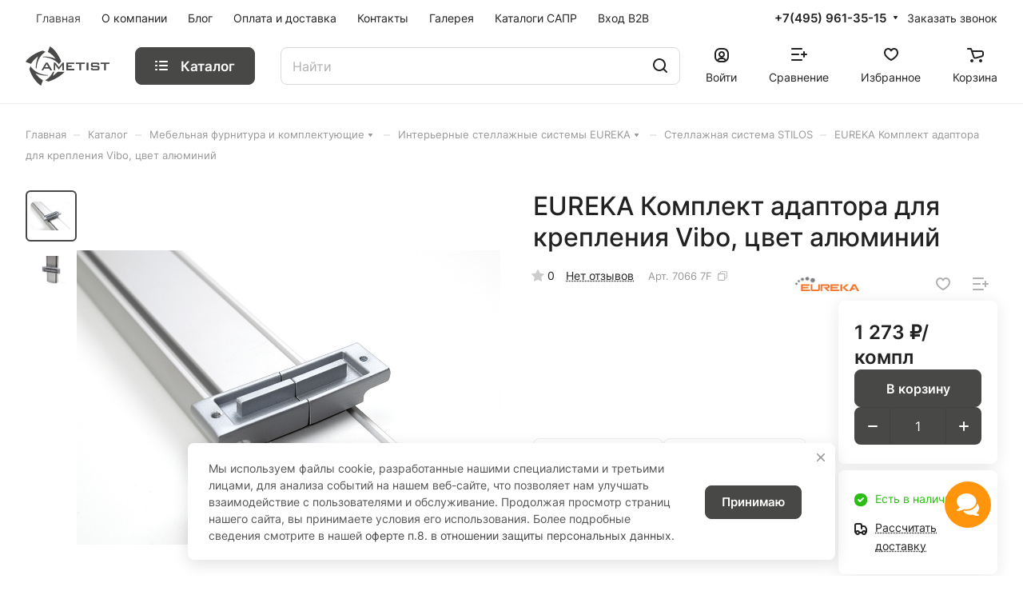

--- FILE ---
content_type: text/html; charset=UTF-8
request_url: https://ametist-store.ru/catalog/komplektuyushchie-dlya-mebeli/stellazhi-dlya-doma/stellazhnaya-sistema-eureka-stilos/00000024397/
body_size: 53865
content:
<!DOCTYPE html>
<html xmlns="http://www.w3.org/1999/xhtml" xml:lang="ru" lang="ru" class="  ">
	<head><link rel="canonical" href="/catalog/komplektuyushchie-dlya-mebeli/stellazhi-dlya-doma/stellazhnaya-sistema-eureka-stilos/00000024397/" /><link rel="next" href="/catalog/komplektuyushchie-dlya-mebeli/stellazhi-dlya-doma/stellazhnaya-sistema-eureka-stilos/00000024397/?PAGEN_1=2"  />
		<title>EUREKA Комплект адаптора для крепления Vibo, цвет алюминий </title>
		<meta name="viewport" content="initial-scale=1.0, width=device-width" />
		<meta name="HandheldFriendly" content="true" />
		<meta name="yes" content="yes" />
		<meta name="apple-mobile-web-app-status-bar-style" content="black" />
		<meta name="SKYPE_TOOLBAR" content="SKYPE_TOOLBAR_PARSER_COMPATIBLE" />
		<meta http-equiv="Content-Type" content="text/html; charset=UTF-8" />
<meta name="description" content="Официальный интернет-магазин «Аметист» предлагает купить EUREKA Комплект адаптора для крепления Vibo, цвет алюминий  и другие товары по выгодным ценам в Москве. Опт и розница, доставка по РФ." />

<link href="/bitrix/js/ui/design-tokens/dist/ui.design-tokens.css?173835384526358"  rel="stylesheet" />
<link href="/bitrix/js/ui/fonts/opensans/ui.font.opensans.css?17133726072555"  rel="stylesheet" />
<link href="/bitrix/js/main/popup/dist/main.popup.bundle.css?175571628431694"  rel="stylesheet" />
<link href="/bitrix/css/arturgolubev.chatpanel/style.min.css?17133725939111"  rel="stylesheet" />
<link href="/local/templates/.default/components/bitrix/catalog/main/style.css?17666023791417"  rel="stylesheet" />
<link href="/bitrix/templates/aspro-lite/css/animation/animate.min.css?171337259452789"  rel="stylesheet" />
<link href="/local/templates/.default/components/bitrix/catalog.element/main/style.css?17666103366189"  rel="stylesheet" />
<link href="/bitrix/components/aspro/props.group.lite/templates/lite/style.css?17133726043099"  rel="stylesheet" />
<link href="/bitrix/templates/aspro-lite/css/jquery.fancybox.min.css?171337259413058"  rel="stylesheet" />
<link href="/bitrix/templates/aspro-lite/css/fancybox-gallery.min.css?17133725943528"  rel="stylesheet" />
<link href="/bitrix/templates/aspro-lite/css/detail.min.css?17133725942040"  rel="stylesheet" />
<link href="/bitrix/templates/aspro-lite/vendor/css/carousel/swiper/swiper-bundle.min.css?171337259315817"  rel="stylesheet" />
<link href="/bitrix/templates/aspro-lite/css/slider.swiper.min.css?17133725943564"  rel="stylesheet" />
<link href="/bitrix/templates/aspro-lite/css/slider.min.css?1713372594473"  rel="stylesheet" />
<link href="/bitrix/templates/aspro-lite/css/rounded-columns.min.css?17133725941033"  rel="stylesheet" />
<link href="/bitrix/templates/aspro-lite/css/blocks/hint.min.css?17383541632352"  rel="stylesheet" />
<link href="/bitrix/templates/aspro-lite/css/blocks/sticker.min.css?17383541731913"  rel="stylesheet" />
<link href="/bitrix/templates/aspro-lite/css/gallery.min.css?17133725948471"  rel="stylesheet" />
<link href="/bitrix/templates/aspro-lite/css/video-block.min.css?17557165123536"  rel="stylesheet" />
<link href="/bitrix/templates/aspro-lite/css/conditional/countdown.min.css?17383541561782"  rel="stylesheet" />
<link href="/bitrix/templates/aspro-lite/css/rating.min.css?1713372594210"  rel="stylesheet" />
<link href="/bitrix/templates/aspro-lite/css/reviews.min.css?1713372594352"  rel="stylesheet" />
<link href="/bitrix/templates/aspro-lite/css/share.min.css?17133725942335"  rel="stylesheet" />
<link href="/bitrix/templates/aspro-lite/css/chip.min.css?17383541561014"  rel="stylesheet" />
<link href="/local/templates/.default/components/bitrix/catalog.section/catalog_table/style.css?17353157146899"  rel="stylesheet" />
<link href="/bitrix/templates/aspro-lite/css/catalog.min.css?17557165178355"  rel="stylesheet" />
<link href="/local/templates/.default/components/bitrix/catalog.section/catalog_block/style.css?17353157141"  rel="stylesheet" />
<link href="/bitrix/templates/aspro-lite/css/catalog-block.min.css?17204367063974"  rel="stylesheet" />
<link href="/bitrix/templates/aspro-lite/css/blocks/images.min.css?17277731351486"  rel="stylesheet" />
<link href="/bitrix/templates/aspro-lite/css/chars.min.css?17133725943313"  rel="stylesheet" />
<link href="/bitrix/templates/aspro-lite/css/docs.min.css?17133725941598"  rel="stylesheet" />
<link href="/bitrix/templates/aspro-lite/css/file-type.min.css?1713372594794"  rel="stylesheet" />
<link href="/bitrix/templates/aspro-lite/css/back-url.min.css?1713372594723"  rel="stylesheet" />
<link href="/bitrix/templates/aspro-lite/components/bitrix/catalog.comments/catalog/style.css?17383541597717"  rel="stylesheet" />
<link href="/bitrix/panel/main/popup.css?171337259322696"  rel="stylesheet" />
<link href="/bitrix/components/bitrix/rating.vote/templates/standart_text/style.css?17133725992223"  rel="stylesheet" />
<link href="/bitrix/components/aspro/catalog.viewed.lite/templates/main/style.css?17557165163023"  rel="stylesheet" />
<link href="/bitrix/templates/aspro-lite/css/skeleton.css?1755716516460"  rel="stylesheet" />
<link href="/bitrix/templates/aspro-lite/css/bottom-icons-panel.css?17557165202866"  rel="stylesheet" />
<link href="/bitrix/templates/aspro-lite/css/fonts/inter/css/inter.min.css?17133725942469"  data-template-style="true"  rel="stylesheet" />
<link href="/bitrix/templates/aspro-lite/css/lite.bootstrap.css?17133725946889"  data-template-style="true"  rel="stylesheet" />
<link href="/bitrix/templates/aspro-lite/vendor/css/ripple.css?1713372593854"  data-template-style="true"  rel="stylesheet" />
<link href="/bitrix/templates/aspro-lite/css/buttons.css?173835417316715"  data-template-style="true"  rel="stylesheet" />
<link href="/bitrix/templates/aspro-lite/css/svg.css?17383541563506"  data-template-style="true"  rel="stylesheet" />
<link href="/bitrix/templates/aspro-lite/css/header.css?17557165177031"  data-template-style="true"  rel="stylesheet" />
<link href="/bitrix/templates/aspro-lite/css/footer.css?175571652015010"  data-template-style="true"  rel="stylesheet" />
<link href="/bitrix/templates/aspro-lite/css/mobile-header.css?17204367076481"  data-template-style="true"  rel="stylesheet" />
<link href="/bitrix/templates/aspro-lite/css/mobile-menu.css?17557165125869"  data-template-style="true"  rel="stylesheet" />
<link href="/bitrix/templates/aspro-lite/css/header-fixed.css?17133725941554"  data-template-style="true"  rel="stylesheet" />
<link href="/bitrix/templates/aspro-lite/css/page-title-breadcrumb-pagination.css?17557165156322"  data-template-style="true"  rel="stylesheet" />
<link href="/bitrix/templates/aspro-lite/css/social-icons.css?17383541594457"  data-template-style="true"  rel="stylesheet" />
<link href="/bitrix/templates/aspro-lite/css/left-menu.css?17133725942406"  data-template-style="true"  rel="stylesheet" />
<link href="/bitrix/templates/aspro-lite/css/tabs.css?17204367105086"  data-template-style="true"  rel="stylesheet" />
<link href="/bitrix/templates/aspro-lite/css/bg-banner.css?17133725943571"  data-template-style="true"  rel="stylesheet" />
<link href="/bitrix/templates/aspro-lite/css/item-views.css?1713372594543"  data-template-style="true"  rel="stylesheet" />
<link href="/bitrix/templates/aspro-lite/css/blocks/cross.css?1713372594974"  data-template-style="true"  rel="stylesheet" />
<link href="/bitrix/templates/aspro-lite/css/blocks/dark-light-theme.css?17557165202992"  data-template-style="true"  rel="stylesheet" />
<link href="/bitrix/templates/aspro-lite/css/blocks/flexbox.css?17133725942850"  data-template-style="true"  rel="stylesheet" />
<link href="/bitrix/templates/aspro-lite/css/blocks/grid-list.css?17383541637917"  data-template-style="true"  rel="stylesheet" />
<link href="/bitrix/templates/aspro-lite/css/blocks/gutters.css?17557165121289"  data-template-style="true"  rel="stylesheet" />
<link href="/bitrix/templates/aspro-lite/css/blocks/hint.css?17383541633439"  data-template-style="true"  rel="stylesheet" />
<link href="/bitrix/templates/aspro-lite/css/blocks/images.css?17277730901984"  data-template-style="true"  rel="stylesheet" />
<link href="/bitrix/templates/aspro-lite/css/blocks/line-block.css?17383541637554"  data-template-style="true"  rel="stylesheet" />
<link href="/bitrix/templates/aspro-lite/css/blocks/mobile-scrolled.css?17133725941127"  data-template-style="true"  rel="stylesheet" />
<link href="/bitrix/templates/aspro-lite/css/blocks/popup.css?17383541736835"  data-template-style="true"  rel="stylesheet" />
<link href="/bitrix/templates/aspro-lite/css/blocks/prices.css?1713372594679"  data-template-style="true"  rel="stylesheet" />
<link href="/bitrix/templates/aspro-lite/css/blocks/scroller.css?17133725942249"  data-template-style="true"  rel="stylesheet" />
<link href="/bitrix/templates/aspro-lite/css/blocks/social-list.css?1713372594382"  data-template-style="true"  rel="stylesheet" />
<link href="/bitrix/templates/aspro-lite/css/blocks/sticker.css?17383541732363"  data-template-style="true"  rel="stylesheet" />
<link href="/bitrix/templates/aspro-lite/css/blocks/sticky.css?1713372594240"  data-template-style="true"  rel="stylesheet" />
<link href="/bitrix/templates/.default/ajax/ajax.css?1713372593448"  data-template-style="true"  rel="stylesheet" />
<link href="/bitrix/templates/aspro-lite/css/item-action.min.css?1713372594713"  data-template-style="true"  rel="stylesheet" />
<link href="/bitrix/templates/aspro-lite/css/notice.min.css?17133725943001"  data-template-style="true"  rel="stylesheet" />
<link href="/bitrix/templates/aspro-lite/css/scroll_to_top.min.css?17557165182975"  data-template-style="true"  rel="stylesheet" />
<link href="/bitrix/templates/aspro-lite/components/bitrix/menu/header/style.css?175571651516331"  data-template-style="true"  rel="stylesheet" />
<link href="/bitrix/templates/aspro-lite/css/dropdown-select.min.css?17383541561699"  data-template-style="true"  rel="stylesheet" />
<link href="/bitrix/templates/aspro-lite/css/menu_many_items.min.css?17133725941998"  data-template-style="true"  rel="stylesheet" />
<link href="/bitrix/templates/aspro-lite/components/bitrix/search.title/corp/style.css?17133725946138"  data-template-style="true"  rel="stylesheet" />
<link href="/bitrix/templates/aspro-lite/components/bitrix/breadcrumb/main/style.css?17557165151534"  data-template-style="true"  rel="stylesheet" />
<link href="/local/templates/.default/components/custom/news.list/virtual_catalog__left/style.css?1713903745239"  data-template-style="true"  rel="stylesheet" />
<link href="/bitrix/templates/aspro-lite/components/bitrix/menu/bottom/style.css?17133725942502"  data-template-style="true"  rel="stylesheet" />
<link href="/bitrix/components/aspro/marketing.popup.lite/templates/.default/style.css?17133726045816"  data-template-style="true"  rel="stylesheet" />
<link href="/bitrix/templates/aspro-lite/styles.css?175571652033736"  data-template-style="true"  rel="stylesheet" />
<link href="/bitrix/templates/aspro-lite/template_styles.css?175571651723176"  data-template-style="true"  rel="stylesheet" />
<link href="/bitrix/templates/aspro-lite/css/form.css?175571652027176"  data-template-style="true"  rel="stylesheet" />
<link href="/bitrix/templates/aspro-lite/css/colored.css?17133725947525"  data-template-style="true"  rel="stylesheet" />
<link href="/bitrix/templates/aspro-lite/css/responsive.css?17133725941697"  data-template-style="true"  rel="stylesheet" />
<link href="/bitrix/templates/aspro-lite/css/custom.css?17579245742199"  data-template-style="true"  rel="stylesheet" />
<script>if(!window.BX)window.BX={};if(!window.BX.message)window.BX.message=function(mess){if(typeof mess==='object'){for(let i in mess) {BX.message[i]=mess[i];} return true;}};</script>
<script>(window.BX||top.BX).message({"JS_CORE_LOADING":"Загрузка...","JS_CORE_NO_DATA":"- Нет данных -","JS_CORE_WINDOW_CLOSE":"Закрыть","JS_CORE_WINDOW_EXPAND":"Развернуть","JS_CORE_WINDOW_NARROW":"Свернуть в окно","JS_CORE_WINDOW_SAVE":"Сохранить","JS_CORE_WINDOW_CANCEL":"Отменить","JS_CORE_WINDOW_CONTINUE":"Продолжить","JS_CORE_H":"ч","JS_CORE_M":"м","JS_CORE_S":"с","JSADM_AI_HIDE_EXTRA":"Скрыть лишние","JSADM_AI_ALL_NOTIF":"Показать все","JSADM_AUTH_REQ":"Требуется авторизация!","JS_CORE_WINDOW_AUTH":"Войти","JS_CORE_IMAGE_FULL":"Полный размер"});</script>

<script src="/bitrix/js/main/core/core.js?1755716389511455"></script>

<script>BX.Runtime.registerExtension({"name":"main.core","namespace":"BX","loaded":true});</script>
<script>BX.setJSList(["\/bitrix\/js\/main\/core\/core_ajax.js","\/bitrix\/js\/main\/core\/core_promise.js","\/bitrix\/js\/main\/polyfill\/promise\/js\/promise.js","\/bitrix\/js\/main\/loadext\/loadext.js","\/bitrix\/js\/main\/loadext\/extension.js","\/bitrix\/js\/main\/polyfill\/promise\/js\/promise.js","\/bitrix\/js\/main\/polyfill\/find\/js\/find.js","\/bitrix\/js\/main\/polyfill\/includes\/js\/includes.js","\/bitrix\/js\/main\/polyfill\/matches\/js\/matches.js","\/bitrix\/js\/ui\/polyfill\/closest\/js\/closest.js","\/bitrix\/js\/main\/polyfill\/fill\/main.polyfill.fill.js","\/bitrix\/js\/main\/polyfill\/find\/js\/find.js","\/bitrix\/js\/main\/polyfill\/matches\/js\/matches.js","\/bitrix\/js\/main\/polyfill\/core\/dist\/polyfill.bundle.js","\/bitrix\/js\/main\/core\/core.js","\/bitrix\/js\/main\/polyfill\/intersectionobserver\/js\/intersectionobserver.js","\/bitrix\/js\/main\/lazyload\/dist\/lazyload.bundle.js","\/bitrix\/js\/main\/polyfill\/core\/dist\/polyfill.bundle.js","\/bitrix\/js\/main\/parambag\/dist\/parambag.bundle.js"]);
</script>
<script>BX.Runtime.registerExtension({"name":"fx","namespace":"window","loaded":true});</script>
<script>BX.Runtime.registerExtension({"name":"aspro_cookie","namespace":"window","loaded":true});</script>
<script>BX.Runtime.registerExtension({"name":"aspro_metrika.goals","namespace":"window","loaded":true});</script>
<script>BX.Runtime.registerExtension({"name":"aspro_logo","namespace":"window","loaded":true});</script>
<script>(window.BX||top.BX).message({"ADD_BASKET_PROPS_TITLE":"Выберите свойства, добавляемые в корзину","ADD_BASKET_PROPS_BUTTON_TITLE":"Выбрать"});</script>
<script>BX.Runtime.registerExtension({"name":"aspro_item_action","namespace":"window","loaded":true});</script>
<script>(window.BX||top.BX).message({"NOTICE_ADDED2CART":"В корзине","NOTICE_CLOSE":"Закрыть","NOTICE_MORE":"и ещё #COUNT# #PRODUCTS#","NOTICE_PRODUCT0":"товаров","NOTICE_PRODUCT1":"товар","NOTICE_PRODUCT2":"товара","NOTICE_ERROR":"Ошибка","NOTICE_REQUEST_ERROR":"Ошибка запроса","NOTICE_AUTHORIZED":"Вы успешно авторизовались","NOTICE_ADDED2COMPARE":"В сравнении","NOTICE_ADDED2FAVORITE":"В избранном","NOTICE_ADDED2SUBSCRIBE":"Вы подписались","NOTICE_REMOVED_FROM_COMPARE":"Удалено из сравнения","NOTICE_REMOVED_FROM_FAVORITE":"Удалено из избранного","NOTICE_REMOVED_FROM_SUBSCRIBE":"Удалено из подписки"});</script>
<script>BX.Runtime.registerExtension({"name":"aspro_notice","namespace":"window","loaded":true});</script>
<script>BX.Runtime.registerExtension({"name":"aspro_scroll_to_top","namespace":"window","loaded":true});</script>
<script>BX.Runtime.registerExtension({"name":"aspro_dropdown_select","namespace":"window","loaded":true});</script>
<script>BX.Runtime.registerExtension({"name":"aspro_menu_aim","namespace":"window","loaded":true});</script>
<script>BX.Runtime.registerExtension({"name":"aspro_menu_many_items","namespace":"window","loaded":true});</script>
<script>(window.BX||top.BX).message({"CT_BST_SEARCH_BUTTON2":"Найти","SEARCH_IN_SITE_FULL":"По всему сайту","SEARCH_IN_SITE":"Везде","SEARCH_IN_CATALOG_FULL":"По каталогу","SEARCH_IN_CATALOG":"Каталог"});</script>
<script>BX.Runtime.registerExtension({"name":"aspro_searchtitle","namespace":"window","loaded":true});</script>
<script>BX.Runtime.registerExtension({"name":"ui.design-tokens","namespace":"window","loaded":true});</script>
<script>BX.Runtime.registerExtension({"name":"ui.fonts.opensans","namespace":"window","loaded":true});</script>
<script>BX.Runtime.registerExtension({"name":"main.popup","namespace":"BX.Main","loaded":true});</script>
<script>BX.Runtime.registerExtension({"name":"popup","namespace":"window","loaded":true});</script>
<script>BX.Runtime.registerExtension({"name":"aspro_fancybox","namespace":"window","loaded":true});</script>
<script>BX.Runtime.registerExtension({"name":"aspro_detail","namespace":"window","loaded":true});</script>
<script>BX.Runtime.registerExtension({"name":"aspro_swiper_init","namespace":"window","loaded":true});</script>
<script>BX.Runtime.registerExtension({"name":"aspro_swiper","namespace":"window","loaded":true});</script>
<script>BX.Runtime.registerExtension({"name":"aspro_swiper_events","namespace":"window","loaded":true});</script>
<script>BX.Runtime.registerExtension({"name":"aspro_rounded_columns","namespace":"window","loaded":true});</script>
<script>BX.Runtime.registerExtension({"name":"aspro_viewed","namespace":"window","loaded":true});</script>
<script>BX.Runtime.registerExtension({"name":"aspro_hint","namespace":"window","loaded":true});</script>
<script>BX.Runtime.registerExtension({"name":"aspro_stickers","namespace":"window","loaded":true});</script>
<script>BX.Runtime.registerExtension({"name":"aspro_gallery","namespace":"window","loaded":true});</script>
<script>BX.Runtime.registerExtension({"name":"aspro_stores_amount","namespace":"window","loaded":true});</script>
<script>BX.Runtime.registerExtension({"name":"aspro_video","namespace":"window","loaded":true});</script>
<script>BX.Runtime.registerExtension({"name":"aspro_countdown","namespace":"window","loaded":true});</script>
<script>BX.Runtime.registerExtension({"name":"aspro_rating","namespace":"window","loaded":true});</script>
<script>BX.Runtime.registerExtension({"name":"aspro_reviews","namespace":"window","loaded":true});</script>
<script>BX.Runtime.registerExtension({"name":"aspro_share","namespace":"window","loaded":true});</script>
<script>BX.Runtime.registerExtension({"name":"aspro_chip","namespace":"window","loaded":true});</script>
<script>BX.Runtime.registerExtension({"name":"aspro_catalog","namespace":"window","loaded":true});</script>
<script>BX.Runtime.registerExtension({"name":"aspro_select_offer_load","namespace":"window","loaded":true});</script>
<script>BX.Runtime.registerExtension({"name":"aspro_catalog_block","namespace":"window","loaded":true});</script>
<script>BX.Runtime.registerExtension({"name":"aspro_section_gallery","namespace":"window","loaded":true});</script>
<script>BX.Runtime.registerExtension({"name":"aspro_images","namespace":"window","loaded":true});</script>
<script>BX.Runtime.registerExtension({"name":"aspro_chars","namespace":"window","loaded":true});</script>
<script>BX.Runtime.registerExtension({"name":"main.pageobject","namespace":"BX","loaded":true});</script>
<script>(window.BX||top.BX).message({"JS_CORE_LOADING":"Загрузка...","JS_CORE_NO_DATA":"- Нет данных -","JS_CORE_WINDOW_CLOSE":"Закрыть","JS_CORE_WINDOW_EXPAND":"Развернуть","JS_CORE_WINDOW_NARROW":"Свернуть в окно","JS_CORE_WINDOW_SAVE":"Сохранить","JS_CORE_WINDOW_CANCEL":"Отменить","JS_CORE_WINDOW_CONTINUE":"Продолжить","JS_CORE_H":"ч","JS_CORE_M":"м","JS_CORE_S":"с","JSADM_AI_HIDE_EXTRA":"Скрыть лишние","JSADM_AI_ALL_NOTIF":"Показать все","JSADM_AUTH_REQ":"Требуется авторизация!","JS_CORE_WINDOW_AUTH":"Войти","JS_CORE_IMAGE_FULL":"Полный размер"});</script>
<script>BX.Runtime.registerExtension({"name":"window","namespace":"window","loaded":true});</script>
<script>BX.Runtime.registerExtension({"name":"aspro_uniform","namespace":"window","loaded":true});</script>
<script>BX.Runtime.registerExtension({"name":"aspro_docs","namespace":"window","loaded":true});</script>
<script>BX.Runtime.registerExtension({"name":"aspro_back_url","namespace":"window","loaded":true});</script>
<script>BX.Runtime.registerExtension({"name":"aspro_hover_block","namespace":"window","loaded":true});</script>
<script>(window.BX||top.BX).message({"CORE_CLIPBOARD_COPY_SUCCESS":"Скопировано","CORE_CLIPBOARD_COPY_FAILURE":"Не удалось скопировать"});</script>
<script>BX.Runtime.registerExtension({"name":"clipboard","namespace":"window","loaded":true});</script>
<script>BX.Runtime.registerExtension({"name":"ls","namespace":"window","loaded":true});</script>
<script>BX.Runtime.registerExtension({"name":"aspro_skeleton","namespace":"window","loaded":true});</script>
<script>(window.BX||top.BX).message({"LANGUAGE_ID":"ru","FORMAT_DATE":"DD.MM.YYYY","FORMAT_DATETIME":"DD.MM.YYYY HH:MI:SS","COOKIE_PREFIX":"AMT","SERVER_TZ_OFFSET":"10800","UTF_MODE":"Y","SITE_ID":"s1","SITE_DIR":"\/","USER_ID":"","SERVER_TIME":1769221589,"USER_TZ_OFFSET":0,"USER_TZ_AUTO":"Y","bitrix_sessid":"434f321a7398bf333d8d93e901ed4429"});</script>


<script src="/bitrix/js/main/core/core_fx.js?171337260916888"></script>
<script src="/bitrix/js/main/ajax.js?171337261035509"></script>
<script src="/bitrix/js/main/popup/dist/main.popup.bundle.js?1755716389119116"></script>
<script src="/bitrix/js/main/pageobject/dist/pageobject.bundle.js?1755716389999"></script>
<script src="/bitrix/js/main/core/core_window.js?171393924698766"></script>
<script src="/bitrix/js/main/rating.js?171337261016557"></script>
<script src="/bitrix/js/main/core/core_clipboard.js?17133726094831"></script>
<script src="/bitrix/js/main/core/core_ls.js?17383539424201"></script>
<script src="/bitrix/js/arturgolubev.chatpanel/script.js?17133726048843"></script>
<script>void 0===BX.Aspro?.Captcha&&(BX.namespace("Aspro.Captcha"),(()=>{const e="captchaApiLoader";let t={};BX.Aspro.Captcha=new class{constructor(){}get options(){return JSON.parse(JSON.stringify(t.options))}get params(){let e=t.options.params;return JSON.parse(JSON.stringify(e))}get key(){return t.options.key}get hl(){return t.options.params.hl}get type(){return t.options.type}isYandexSmartCaptcha(){return"ya.smartcaptcha"==this.type}isGoogleRecaptcha(){return!this.isYandexSmartCaptcha()}isGoogleRecaptcha3(){return this.isGoogleRecaptcha()&&3==t.options.ver}isInvisible(){return this.isYandexSmartCaptcha()?t.options.params.invisible:this.isGoogleRecaptcha()&&!this.isGoogleRecaptcha3()?"invisible"==t.options.params.size:void 0}get className(){return this.isYandexSmartCaptcha()?"smart-captcha":this.isGoogleRecaptcha()?"g-recaptcha":""}get selector(){return"."+this.className}get clientResponseSelector(){return this.isYandexSmartCaptcha()?'[name="smart-token"]':this.isGoogleRecaptcha()?".g-recaptcha-response":""}get api(){return this.isYandexSmartCaptcha()?window.smartCaptcha||null:this.isGoogleRecaptcha()&&window.grecaptcha||null}getApiResponse(e){return void 0!==e?this.api.getResponse(e):""}init(e){t.options||(t.options="object"==typeof e&&e?e:{},window.onLoadCaptcha=window.onLoadCaptcha||this.onLoad.bind(this),window.renderCaptcha=window.renderCaptcha||this.render.bind(this),window.onPassedCaptcha=window.onPassedCaptcha||this.onPassed.bind(this),window.renderRecaptchaById=window.renderRecaptchaById||window.renderCaptcha,this.isYandexSmartCaptcha()&&(window.asproRecaptcha=t.options),this.isGoogleRecaptcha()&&(window.asproRecaptcha.params={sitekey:t.options.key,recaptchaLang:t.options.params.hl,callback:t.options.params.callback},this.isGoogleRecaptcha3()||(window.asproRecaptcha.params.recaptchaSize=t.options.params.size,window.asproRecaptcha.params.recaptchaColor=t.options.params.theme,window.asproRecaptcha.params.recaptchaLogoShow=t.options.params.showLogo,window.asproRecaptcha.params.recaptchaBadge=t.options.params.badge)))}load(){return t.loadPromise=t.loadPromise||new Promise(((a,o)=>{try{if(t.onResolveLoadPromise=()=>{a()},document.getElementById(e))throw"Another Api loader already exists";let o=document.createElement("script");o.id=e,this.isYandexSmartCaptcha()?o.src="https://smartcaptcha.yandexcloud.net/captcha.js?render=onload&onload=onLoadCaptcha":o.src="//www.google.com/recaptcha/api.js?hl="+this.hl+"&onload=onLoadCaptcha&render="+(this.isGoogleRecaptcha3()?this.key:"explicit"),document.head.appendChild(o)}catch(e){console.error(e),o(e)}})),t.loadPromise}onLoad(){"function"==typeof t.onResolveLoadPromise&&t.onResolveLoadPromise()}validate(e){if(e){let t=e.closest("form")?.querySelector(this.selector);if(t){let e=t.getAttribute("data-widgetid");if(void 0!==e)return""!=this.getApiResponse(e)}}return!0}onPassed(e){e&&document.querySelectorAll(this.selector).forEach((t=>{let a=t.getAttribute("data-widgetid");if(void 0!==a){if(this.getApiResponse(a)==e){let a=t.closest("form");if(a)if(this.isInvisible()){let t=this.clientResponseSelector;a.querySelector(t)&&!a.querySelector(t).value&&(a.querySelector(t).value=e),document.querySelectorAll('iframe[src*="recaptcha"]').forEach((e=>{let t=e.parentElement?.parentElement;t&&(t.classList.contains("grecaptcha-badge")||(t.style.width="100%"))})),"one_click_buy_form"==a.getAttribute("id")?BX.submit(BX("one_click_buy_form")):"form_comment"==a.getAttribute("name")?BX.submit(BX("form_comment")):-1!==a.getAttribute("id")?.indexOf("auth-page-form")?BX.submit(a):a.submit()}else this.Replacer.addValidationInput(a),a.querySelector("input.recaptcha")&&this.api&&$(a.querySelector("input.recaptcha")).valid()}}}))}onSubmit(e){return new Promise(((t,a)=>{try{if("object"==typeof e&&e&&e.form&&this.api){let a=e.form.querySelector(this.selector);if(a){let o=a.getAttribute("data-widgetid");if(void 0!==o){let a=this.clientResponseSelector;e.form.querySelector(a)&&!e.form.querySelector(a).value&&(e.form.closest(".form")&&e.form.closest(".form").classList.add("sending"),this.isInvisible()?(this.api.execute(o),t(!1)):this.isGoogleRecaptcha3()&&(this.api.execute(this.key,{action:"maxscore"}).then((t=>{e.form.querySelector(a).value=t,"one_click_buy_form"==e.form.getAttribute("id")?BX.submit(BX("one_click_buy_form")):"form_comment"==e.form.getAttribute("name")?BX.submit(BX("form_comment")):-1!==e.form.getAttribute("id")?.indexOf("auth-page-form")?BX.submit(e.form):e.form.submit()})),t(!1)))}}}t(!0)}catch(e){console.error(e),a(e)}}))}render(e){return new Promise(((t,a)=>{this.load().then((()=>{try{if(!this.api)throw"Captcha api not loaded";const a=a=>{if(!a.classList.contains(this.className))throw"Node is not a captcha #"+e;let o;this.isGoogleRecaptcha3()?(a.innerHTML='<textarea class="g-recaptcha-response" style="display:none;resize:0;" name="g-recaptcha-response"></textarea>',t(a)):(a.children.length&&t(a),o=this.api.render(a,this.params),a.setAttribute("data-widgetid",o),t(a))};let o=document.getElementById(e);if(o)a(o);else{let t=0;const s=setInterval((()=>{if(o=document.getElementById(e),o)clearInterval(s),a(o);else if(++t>=10)throw clearInterval(s),"Captcha not finded #"+e}),100)}}catch(e){console.error(e),a(e)}})).catch((e=>{console.error(e),a(e)}))}))}reset(){(this.isGoogleRecaptcha()||this.isYandexSmartCaptcha())&&this.api.reset()}};BX.Aspro.Captcha.Replacer=new class{constructor(){this.bindEvents()}bindEvents(){BX.addCustomEvent(window,"onRenderCaptcha",BX.proxy(this.replace,this)),BX.addCustomEvent(window,"onAjaxSuccess",BX.proxy(this.replace,this))}replace(e){try{this.fixExists();let e=this.getForms();for(let t=0;t<e.length;++t){let a=e[t];this.hideLabel(a),this.removeReload(a),BX.Aspro.Captcha.isGoogleRecaptcha3()&&this.hideRow(a),BX.Aspro.Captcha.isGoogleRecaptcha3()||BX.Aspro.Captcha.isInvisible()||this.addValidationInput(a);let o=this.getInputs(a);for(let e=0;e<o.length;++e)this.replaceInput(o[e]);let s=this.getImages(a);for(let e=0;e<s.length;++e)this.hideImage(s[e])}return!0}catch(e){return console.error(e),!1}}fixExists(){let e=document.getElementsByClassName(BX.Aspro.Captcha.className);if(e.length)for(let t=0;t<e.length;++t){let a=e[t],o=a.id;if("string"==typeof o&&0!==o.length){let e=a.closest("form");if(e&&(this.hideLabel(e),this.removeReload(e),BX.Aspro.Captcha.isGoogleRecaptcha()&&BX.Aspro.Captcha.isGoogleRecaptcha3()&&this.hideRow(e),BX.Aspro.Captcha.isGoogleRecaptcha3()||BX.Aspro.Captcha.isInvisible()||this.addValidationInput(e),BX.Aspro.Captcha.isYandexSmartCaptcha()||!BX.Aspro.Captcha.isGoogleRecaptcha3())){let e=a.closest(".captcha-row");e&&(BX.Aspro.Captcha.isYandexSmartCaptcha()?BX.Aspro.Captcha.isInvisible()&&e.classList.add((BX.Aspro.Captcha.params.hideShield,"n"),BX.Aspro.Captcha.params.shieldPosition):e.classList.add("logo_captcha_"+BX.Aspro.Captcha.params.showLogo,window.BX.Aspro.Captcha.params.badge),BX.Aspro.Captcha.isInvisible()&&e.classList.add("invisible"),e.querySelector(".captcha_image")?.classList.add("recaptcha_tmp_img"),e.querySelector(".captcha_input")?.classList.add("recaptcha_text"))}}}}getForms(){let e=[],t=this.getInputs();for(let a=0;a<t.length;++a){let o=t[a].closest("form");o&&e.push(o)}return e}getInputs(e=null){let t=[];return(e=e||document).querySelectorAll('form input[name="captcha_word"]').forEach((e=>{t.push(e)})),t}getImages(e=null){let t=[];return(e=e||document).querySelectorAll("img[src]").forEach((e=>{(/\/bitrix\/tools\/captcha.php\?(captcha_code|captcha_sid)=[^>]*?/i.test(e.src)||"captcha"===e.id)&&t.push(e)})),t}replaceInput(e){if(!e)return;let t="recaptcha-dynamic-"+(new Date).getTime();if(null!==document.getElementById(t)){let e=!1,a=null,o=65535;do{a=Math.floor(Math.random()*o),e=null!==document.getElementById(t+a)}while(e);t+=a}let a=document.createElement("div");a.id=t,a.className=BX.Aspro.Captcha.className,a.setAttribute("data-sitekey",BX.Aspro.Captcha.key),e.parentNode&&(e.parentNode.classList.add("recaptcha_text"),e.parentNode.replaceChild(a,e)),BX.Aspro.Captcha.render(t)}hideImage(e){if(!e)return;e.style.display="none";e.setAttribute("src","[data-uri]"),e.parentNode&&e.parentNode.classList.add("recaptcha_tmp_img")}hideLabel(e=null){(e=e||document).querySelectorAll(".captcha-row label").forEach((e=>{e.style.display="none"}))}removeReload(e=null){(e=e||document).querySelectorAll(".captcha-row .refresh").forEach((e=>{e.remove()})),e.querySelectorAll(".captcha_reload").forEach((e=>{e.remove()}))}hideRow(e=null){(e=e||document).querySelectorAll(".captcha-row").forEach((e=>{e.style.display="none"}))}addValidationInput(e=null){(e=e||document).querySelectorAll(".captcha-row").forEach((e=>{e.querySelector("input.recaptcha")||e.appendChild(BX.create({tag:"input",attrs:{type:"text",class:"recaptcha"},html:""}))}))}}})());</script>
<script>window['asproRecaptcha'] = {"type":"g.recaptcha","key":"6Leqm1YqAAAAAH4eKt6u0gsbR5-P8xbz7Et5dlFh","ver":"2","params":{"sitekey":"6Leqm1YqAAAAAH4eKt6u0gsbR5-P8xbz7Et5dlFh","hl":"ru","callback":"onPassedCaptcha","theme":"light","showLogo":"y","size":"invisible","badge":"bottomright"}};</script><script>BX.Aspro.Captcha.init({"type":"g.recaptcha","key":"6Leqm1YqAAAAAH4eKt6u0gsbR5-P8xbz7Et5dlFh","ver":"2","params":{"sitekey":"6Leqm1YqAAAAAH4eKt6u0gsbR5-P8xbz7Et5dlFh","hl":"ru","callback":"onPassedCaptcha","theme":"light","showLogo":"y","size":"invisible","badge":"bottomright"}});</script>
<script>BX.message({'JS_REQUIRED':'Заполните это поле!','JS_FORMAT':'Неверный формат!','JS_FILE_EXT':'Недопустимое расширение файла!','JS_PASSWORD_COPY':'Пароли не совпадают!','JS_PASSWORD_LENGTH':'Минимум 6 символов!','JS_ERROR':'Неверно заполнено поле!','JS_FILE_SIZE':'Максимальный размер 5мб!','JS_FILE_BUTTON_NAME':'Выберите файл','JS_FILE_DEFAULT':'Файл не найден','JS_DATE':'Некорректная дата!','JS_DATETIME':'Некорректная дата/время!','JS_REQUIRED_LICENSES':'Согласитесь с условиями','JS_REQUIRED_OFFER':'Согласитесь с условиями','JS_INVALID_NUMBER':'Неверный номер','JS_INVALID_COUNTRY_CODE':'Неверный код страны','JS_TOO_SHORT':'Номер слишком короткий','JS_TOO_LONG':'Номер слишком длинный','S_CALLBACK':'Заказать звонок','S_QUESTION':'Задать вопрос','S_ASK_QUESTION':'Задать вопрос','S_FEEDBACK':'Оставить отзыв','ERROR_INCLUDE_MODULE_DIGITAL_TITLE':'Ошибка подключения модуля &laquo;Аспро: ЛайтШоп&raquo;','ERROR_INCLUDE_MODULE_DIGITAL_TEXT':'Ошибка подключения модуля &laquo;Аспро: ЛайтШоп&raquo;.<br />Пожалуйста установите модуль и повторите попытку','S_SERVICES':'Наши услуги','S_SERVICES_SHORT':'Услуги','S_TO_ALL_SERVICES':'Все услуги','S_CATALOG':'Каталог товаров','S_CATALOG_SHORT':'Каталог','S_TO_ALL_CATALOG':'Весь каталог','S_CATALOG_FAVORITES':'Наши товары','S_CATALOG_FAVORITES_SHORT':'Товары','S_NEWS':'Новости','S_TO_ALL_NEWS':'Все новости','S_COMPANY':'О компании','S_OTHER':'Прочее','S_CONTENT':'Контент','T_JS_ARTICLE':'Артикул: ','T_JS_NAME':'Наименование: ','T_JS_PRICE':'Цена: ','T_JS_QUANTITY':'Количество: ','T_JS_SUMM':'Сумма: ','FANCY_CLOSE':'Закрыть','FANCY_NEXT':'Вперед','FANCY_PREV':'Назад','CUSTOM_COLOR_CHOOSE':'Выбрать','CUSTOM_COLOR_CANCEL':'Отмена','S_MOBILE_MENU':'Меню','DIGITAL_T_MENU_BACK':'Назад','DIGITAL_T_MENU_CALLBACK':'Обратная связь','DIGITAL_T_MENU_CONTACTS_TITLE':'Будьте на связи','TITLE_BASKET':'В корзине товаров на #SUMM#','BASKET_SUMM':'#SUMM#','EMPTY_BASKET':'Корзина пуста','TITLE_BASKET_EMPTY':'Корзина пуста','BASKET':'Корзина','SEARCH_TITLE':'Поиск','SOCIAL_TITLE':'Оставайтесь на связи','LOGIN':'Войти','MY_CABINET':'Кабинет','SUBSCRIBE_TITLE':'Будьте всегда в курсе','HEADER_SCHEDULE':'Время работы','SEO_TEXT':'SEO описание','COMPANY_IMG':'Картинка компании','COMPANY_TEXT':'Описание компании','JS_RECAPTCHA_ERROR':'Пройдите проверку','JS_PROCESSING_ERROR':'Согласитесь с условиями!','CONFIG_SAVE_SUCCESS':'Настройки сохранены','CONFIG_SAVE_FAIL':'Ошибка сохранения настроек','CLEAR_FILE':'Отменить','ALL_SECTIONS_PROJECT':'Все проекты','RELOAD_PAGE':'Обновить страницу','REFRESH':'Поменять картинку','RECAPTCHA_TEXT':'Подтвердите, что вы не робот','SHOW':'Еще','HIDE':'Скрыть','FILTER_EXPAND_VALUES':'Показать все','FILTER_HIDE_VALUES':'Свернуть','COUNTDOWN_SEC':'сек','COUNTDOWN_MIN':'мин','COUNTDOWN_HOUR':'час','COUNTDOWN_DAY0':'дн','COUNTDOWN_DAY1':'дн','COUNTDOWN_DAY2':'дн','COUNTDOWN_WEAK0':'Недель','COUNTDOWN_WEAK1':'Неделя','COUNTDOWN_WEAK2':'Недели','COUNTDOWN_MONTH0':'Месяцев','COUNTDOWN_MONTH1':'Месяц','COUNTDOWN_MONTH2':'Месяца','COUNTDOWN_YEAR0':'Лет','COUNTDOWN_YEAR1':'Год','COUNTDOWN_YEAR2':'Года','COUNTDOWN_COMPACT_SEC':'с','COUNTDOWN_COMPACT_MIN':'м','COUNTDOWN_COMPACT_HOUR':'ч','COUNTDOWN_COMPACT_DAY':'д','COUNTDOWN_COMPACT_WEAK':'н','COUNTDOWN_COMPACT_MONTH':'м','COUNTDOWN_COMPACT_YEAR0':'л','COUNTDOWN_COMPACT_YEAR1':'г','BASKET_PRINT_BUTTON':'Распечатать','BASKET_CLEAR_ALL_BUTTON':'Очистить','BASKET_QUICK_ORDER_BUTTON':'Быстрый заказ','BASKET_CONTINUE_BUTTON':'Продолжить покупки','BASKET_ORDER_BUTTON':'Оформить заказ','SHARE_BUTTON':'Поделиться','BASKET_CHANGE_TITLE':'Ваш заказ','BASKET_CHANGE_LINK':'Изменить','MORE_INFO_SKU':'Купить','ITEM_ECONOMY':'Экономия','ITEM_ARTICLE':'Артикул: ','JS_FORMAT_ORDER':'имеет неверный формат','JS_BASKET_COUNT_TITLE':'В корзине товаров на SUMM','POPUP_VIDEO':'Видео','POPUP_GIFT_TEXT':'Нашли что-то особенное? Намекните другу о подарке!','ORDER_FIO_LABEL':'Ф.И.О.','ORDER_PHONE_LABEL':'Телефон','ORDER_REGISTER_BUTTON':'Регистрация','PRICES_TYPE':'Варианты цен','FILTER_HELPER_VALUES':' знач.','SHOW_MORE_SCU_MAIN':'Еще #COUNT#','SHOW_MORE_SCU_1':'предложение','SHOW_MORE_SCU_2':'предложения','SHOW_MORE_SCU_3':'предложений','PARENT_ITEM_NOT_FOUND':'Не найден основной товар для услуги в корзине. Обновите страницу и попробуйте снова.','S_FAVORITE':'Избранное','S_COMPARE':'Сравнение'})</script>
<style>html {--border-radius:8px;--theme-base-color:#484847;--theme-base-opacity-color:#4848471a;--theme-more-color:#484847;--theme-outer-border-radius:8px;--theme-text-transform:none;--theme-letter-spacing:normal;--theme-button-font-size:0%;--theme-button-padding-2px:0%;--theme-button-padding-1px:0%;--theme-more-color-hue:60;--theme-more-color-saturation:1%;--theme-more-color-lightness:28%;--theme-base-color-hue:60;--theme-base-color-saturation:1%;--theme-base-color-lightness:28%;--theme-lightness-hover-diff:6%;}</style>
<style>html {font-size:16px;--theme-font-family:Inter;--theme-font-title-family:var(--theme-font-family);--theme-font-title-weight:500;}</style>
<style>html {--theme-page-width: 1500px;--theme-page-width-padding: 32px}</style>

            <script src="/bitrix/templates/aspro-lite/js/app.js?17383541735512"></script>
            <script data-skip-moving="true" src="/bitrix/js/main/jquery/jquery-3.6.0.min.js"></script>
            <script data-skip-moving="true" src="/bitrix/templates/aspro-lite/js/speed.min.js?=1738354156"></script>
        
<link href="/bitrix/templates/aspro-lite/css/print.css?171337259416634" data-template-style="true" rel="stylesheet" media="print">
<script>window.lazySizesConfig = window.lazySizesConfig || {};lazySizesConfig.loadMode = 1;lazySizesConfig.expand = 200;lazySizesConfig.expFactor = 1;lazySizesConfig.hFac = 0.1;window.lazySizesConfig.loadHidden = false;</script>
<script src="/bitrix/templates/aspro-lite/vendor/lazysizes.min.js" data-skip-moving="true" defer=""></script>
<script src="/bitrix/templates/aspro-lite/vendor/ls.unveilhooks.min.js" data-skip-moving="true" defer=""></script>
<link rel="shortcut icon" href="/favicon.ico" type="image/x-icon" />
<link rel="apple-touch-icon" sizes="180x180" href="/upload/CLite/a54/xds575ndd2jfi6q9n9b10p2punf691em/a180x180.png" />

<meta property="og:description" content="Официальный интернет-магазин «Аметист» предлагает купить EUREKA Комплект адаптора для крепления Vibo, цвет алюминий  и другие товары по выгодным ценам в Москве. Опт и розница, доставка по РФ." />
<meta property="og:image" content="https://ametist-store.ru:443/upload/iblock/332/7066-7F.jpg" />
<link rel="image_src" href="https://ametist-store.ru:443/upload/iblock/332/7066-7F.jpg"  />
<meta property="og:title" content="EUREKA Комплект адаптора для крепления Vibo, цвет алюминий " />
<meta property="og:type" content="website" />
<meta property="og:url" content="https://ametist-store.ru:443/catalog/komplektuyushchie-dlya-mebeli/stellazhi-dlya-doma/stellazhnaya-sistema-eureka-stilos/00000024397/" />



<script src="/bitrix/templates/aspro-lite/js/observer.js?17133725947026"></script>
<script src="/bitrix/templates/aspro-lite/js/lite.bootstrap.js?171337259419575"></script>
<script src="/bitrix/templates/aspro-lite/vendor/jquery.cookie.js?17133725932426"></script>
<script src="/bitrix/templates/aspro-lite/vendor/jquery.validate.min.js?171337259322254"></script>
<script src="/bitrix/templates/aspro-lite/vendor/js/ripple.js?17133725934702"></script>
<script src="/bitrix/templates/aspro-lite/js/detectmobilebrowser.js?17133725942203"></script>
<script src="/bitrix/templates/aspro-lite/js/matchMedia.js?17133725941585"></script>
<script src="/bitrix/templates/aspro-lite/js/jquery.actual.min.js?17133725941239"></script>
<script src="/bitrix/templates/aspro-lite/js/jquery-ui.min.js?171337259432162"></script>
<script src="/bitrix/templates/aspro-lite/js/jqModal.js?171337259411178"></script>
<script src="/bitrix/templates/aspro-lite/js/scrollTabs.js?171337259414271"></script>
<script src="/bitrix/templates/aspro-lite/js/blocks/controls.js?17383541735838"></script>
<script src="/bitrix/templates/aspro-lite/js/blocks/dropdown-product.js?17133725941319"></script>
<script src="/bitrix/templates/aspro-lite/js/blocks/hint.js?1713372594677"></script>
<script src="/bitrix/templates/aspro-lite/js/blocks/tabs-history.js?17383541631406"></script>
<script src="/bitrix/templates/aspro-lite/js/general.js?1755716517155897"></script>
<script src="/bitrix/templates/aspro-lite/js/custom.js?17364162671615"></script>
<script src="/bitrix/templates/aspro-lite/js/metrika.goals.min.js?17133725947001"></script>
<script src="/bitrix/templates/aspro-lite/js/logo.min.js?17133725943294"></script>
<script src="/bitrix/templates/aspro-lite/js/item-action.min.js?173835415619739"></script>
<script src="/bitrix/templates/aspro-lite/js/notice.min.js?171337259417378"></script>
<script src="/bitrix/templates/aspro-lite/js/scroll_to_top.min.js?17133725942367"></script>
<script src="/bitrix/templates/aspro-lite/components/bitrix/menu/header/script.js?17557165154321"></script>
<script src="/bitrix/templates/aspro-lite/vendor/js/jquery.menu-aim.min.js?17133725932884"></script>
<script src="/bitrix/templates/aspro-lite/js/menu_many_items.min.js?17133725941285"></script>
<script src="/bitrix/templates/aspro-lite/js/phones.js?17133725941157"></script>
<script src="/bitrix/components/bitrix/search.title/script.js?174318996310542"></script>
<script src="/bitrix/templates/aspro-lite/components/bitrix/search.title/corp/script.js?171337259411473"></script>
<script src="/bitrix/templates/aspro-lite/js/searchtitle.min.js?17133725941414"></script>
<script src="/bitrix/templates/aspro-lite/components/bitrix/menu/left/script.js?17133725941294"></script>
<script src="/bitrix/templates/aspro-lite/components/bitrix/menu/bottom/script.js?1713372594469"></script>
<script src="/bitrix/components/aspro/marketing.popup.lite/templates/.default/script.js?17133726041465"></script>
<script src="/bitrix/templates/aspro-lite/js/jquery.inputmask.bundle.min.js?171337259470933"></script>
<script src="/bitrix/templates/aspro-lite/js/jquery.history.js?171337259421571"></script>
<script src="/local/templates/.default/components/bitrix/catalog.element/main/script.js?17666023797343"></script>
<script src="/bitrix/templates/aspro-lite/js/jquery.fancybox.min.js?171337259467390"></script>
<script src="/bitrix/templates/aspro-lite/js/slider.swiper.min.js?17557165171477"></script>
<script src="/bitrix/templates/aspro-lite/vendor/js/carousel/swiper/swiper-bundle.min.js?1738354159158093"></script>
<script src="/bitrix/templates/aspro-lite/js/slider.swiper.galleryEvents.min.js?1738354159968"></script>
<script src="/bitrix/templates/aspro-lite/js/viewed.min.js?17133725942176"></script>
<script src="/bitrix/templates/aspro-lite/js/gallery.min.js?1713372594572"></script>
<script src="/bitrix/templates/aspro-lite/js/conditional/stores_amount.min.js?1713372594909"></script>
<script src="/bitrix/templates/aspro-lite/vendor/js/jquery.plugin.min.js?17383541563349"></script>
<script src="/bitrix/templates/aspro-lite/vendor/js/countdown/jquery.countdown.min.js?173835415620851"></script>
<script src="/bitrix/templates/aspro-lite/vendor/js/countdown/jquery.countdown-ru.js?17383541561866"></script>
<script src="/bitrix/templates/aspro-lite/js/conditional/countdown.min.js?17383541562741"></script>
<script src="/local/templates/.default/components/bitrix/catalog.section/catalog_table/script.js?17353157147397"></script>
<script src="/bitrix/templates/aspro-lite/js/select_offer_load.min.js?1738354156187"></script>
<script src="/local/templates/.default/components/bitrix/catalog.section/catalog_block/script.js?17353157142595"></script>
<script src="/bitrix/templates/aspro-lite/js/conditional/section_gallery.min.js?1713372594377"></script>
<script src="/bitrix/templates/aspro-lite/js/jquery.uniform.min.js?17133725948308"></script>
<script src="/bitrix/templates/aspro-lite/js/hover-block.min.js?1713372594715"></script>
<script src="/bitrix/templates/aspro-lite/components/bitrix/catalog.comments/catalog/script.js?173835415611878"></script>
<script src="/bitrix/templates/aspro-lite/components/bitrix/subscribe.edit/footer/script.js?1755716520332"></script>

				<style>html {--header-height:130px;}</style>	<!-- HotLab Microm --></head>
	<body class="block-wo-title  site_s1   side_left hide_menu_page region_confirm_normal header_fill_ fixed_y mfixed_y mfixed_view_always title_position_left mmenu_leftside mheader-v1 footer-v1 fill_bg_ header-v3 title-v1 bottom-icons-panel_y with_order with_cabinet with_phones theme-light" id="main" data-site="/">
		<div class="bx_areas"><!-- Yandex.Metrika counter -->
<script >
   (function(m,e,t,r,i,k,a){m[i]=m[i]||function(){(m[i].a=m[i].a||[]).push(arguments)};
   m[i].l=1*new Date();
   for (var j = 0; j < document.scripts.length; j++) {if (document.scripts[j].src === r) { return; }}
   k=e.createElement(t),a=e.getElementsByTagName(t)[0],k.async=1,k.src=r,a.parentNode.insertBefore(k,a)})
   (window, document, "script", "https://mc.yandex.ru/metrika/tag.js", "ym");

   ym(42090614, "init", {
        clickmap:true,
        trackLinks:true,
        accurateTrackBounce:true,
        trackHash:true,
        ecommerce:"dataLayer"
   });
</script>
<!-- /Yandex.Metrika counter --></div>

		
		<div id="panel"></div>


						                                <script data-skip-moving="true">
            var solutionName = 'arLiteOptions';
            var arAsproOptions = window[solutionName] = ({});
            var arAsproCounters = {};
            var arBasketItems = {};
        </script>
        <script src="/bitrix/templates/aspro-lite/js/setTheme.php?site_id=s1&site_dir=/" data-skip-moving="true"></script>
        <script>

        if (arAsproOptions.SITE_ADDRESS){
            arAsproOptions.SITE_ADDRESS = arAsproOptions.SITE_ADDRESS.replace(/'/g, "");
        }

        window.basketJSParams = window.basketJSParams || [];
        window.dataLayer = window.dataLayer || [];        BX.message({'MIN_ORDER_PRICE_TEXT':'<b>Минимальная сумма заказа #PRICE#<\/b><br/>Пожалуйста, добавьте еще товаров в корзину','LICENSES_TEXT':'Продолжая, вы соглашаетесь с <a href=\"/include/licenses_detail.php\" target=\"_blank\">политикой конфиденциальности<\/a>','OFFER_TEXT':'Продолжая, вы соглашаетесь с <a href=\"/include/offer_detail.php\" target=\"_blank\">публичной офертой<\/a>','LICENSES_OFFER_TEXT':'Продолжая, вы соглашаетесь с <a href=\"/include/licenses_detail.php\" target=\"_blank\">политикой конфиденциальности<\/a> и с <a href=\"/include/offer_detail.php\" target=\"_blank\">публичной офертой<\/a>'});
        arAsproOptions.PAGES.FRONT_PAGE = window[solutionName].PAGES.FRONT_PAGE = "";
        arAsproOptions.PAGES.BASKET_PAGE = window[solutionName].PAGES.BASKET_PAGE = "";
        arAsproOptions.PAGES.ORDER_PAGE = window[solutionName].PAGES.ORDER_PAGE = "";
        arAsproOptions.PAGES.PERSONAL_PAGE = window[solutionName].PAGES.PERSONAL_PAGE = "";
        arAsproOptions.PAGES.CATALOG_PAGE = window[solutionName].PAGES.CATALOG_PAGE = "1";
        </script>
        <!--'start_frame_cache_options-block'-->            <script>
            var arAsproCounters = {'BASKET':{'ITEMS':[],'COUNT':'0','TITLE':'Корзина пуста'},'DELAY':{'ITEMS':[],'COUNT':'0'},'NOT_AVAILABLE':{'ITEMS':[],'COUNT':'0'},'COMPARE':{'ITEMS':[],'COUNT':'0','TITLE':'Список сравниваемых элементов'},'FAVORITE':{'ITEMS':[],'COUNT':'0','TITLE':'Избранные товары'},'SUBSCRIBE':{'ITEMS':[],'COUNT':'0','TITLE':'Подписка на товары'}};
            </script>
            <!--'end_frame_cache_options-block'-->
		<div class="body  hover_">
			<div class="body_media"></div>

						<div class="headers-container">				
				<div class="title-v1" data-ajax-block="HEADER" data-ajax-callback="headerInit">
										
<header class="header_3 header  header--narrow ">
	<div class="header__inner  header__inner--no-pt">

		
		<div class="header__top-part " data-ajax-load-block="HEADER_TOP_PART">
							<div class="maxwidth-theme">
			
			<div class="header__top-inner">

				
								<div class="header__top-item header-menu header-menu--long dotted-flex-1 hide-dotted">
					<nav class="mega-menu sliced">
						    <div class="catalog_icons_">
        <div class="header-menu__wrapper">
                                            <div class="header-menu__item unvisible header-menu__item--first   active">
                                            <a class="header-menu__link header-menu__link--top-level light-opacity-hover fill-theme-hover banner-light-text dark_link" href="/">
                            <span class="header-menu__title font_14">
                                Главная                            </span>
                                                    </a>
                                                                                                </div>
                                                            <div class="header-menu__item unvisible   ">
                                            <a class="header-menu__link header-menu__link--top-level light-opacity-hover fill-theme-hover banner-light-text dark_link" href="/about/">
                            <span class="header-menu__title font_14">
                                О компании                            </span>
                                                    </a>
                                                                                                </div>
                                                            <div class="header-menu__item unvisible   ">
                                            <a class="header-menu__link header-menu__link--top-level light-opacity-hover fill-theme-hover banner-light-text dark_link" href="/blog/">
                            <span class="header-menu__title font_14">
                                Блог                            </span>
                                                    </a>
                                                                                                </div>
                                                            <div class="header-menu__item unvisible   ">
                                            <a class="header-menu__link header-menu__link--top-level light-opacity-hover fill-theme-hover banner-light-text dark_link" href="/payment-and-delivery/">
                            <span class="header-menu__title font_14">
                                Оплата и доставка                            </span>
                                                    </a>
                                                                                                </div>
                                                            <div class="header-menu__item unvisible   ">
                                            <a class="header-menu__link header-menu__link--top-level light-opacity-hover fill-theme-hover banner-light-text dark_link" href="/contacts/">
                            <span class="header-menu__title font_14">
                                Контакты                            </span>
                                                    </a>
                                                                                                </div>
                                                            <div class="header-menu__item unvisible   ">
                                            <a class="header-menu__link header-menu__link--top-level light-opacity-hover fill-theme-hover banner-light-text dark_link" href="/gallery/">
                            <span class="header-menu__title font_14">
                                Галерея                            </span>
                                                    </a>
                                                                                                </div>
                                                            <div class="header-menu__item unvisible   ">
                                            <a class="header-menu__link header-menu__link--top-level light-opacity-hover fill-theme-hover banner-light-text dark_link" href="/elektronnye-katalogi-dlya-sapr/">
                            <span class="header-menu__title font_14">
                                Каталоги САПР                            </span>
                                                    </a>
                                                                                                </div>
                                                            <div class="header-menu__item unvisible  header-menu__item--last ">
                                            <a class="header-menu__link header-menu__link--top-level light-opacity-hover fill-theme-hover banner-light-text dark_link" href="https://b2b.ametist-store.ru/cabinet/">
                            <span class="header-menu__title font_14">
                                Вход B2B                            </span>
                                                    </a>
                                                                                                </div>
                            
                            <div class="header-menu__item header-menu__item--more-items unvisible">
                    <div class="header-menu__link banner-light-icon-fill fill-dark-light-block light-opacity-hover">
                        <i class="svg inline  inline " aria-hidden="true"><svg width="15" height="3" ><use xlink:href="/bitrix/templates/aspro-lite/images/svg/header_icons.svg?1738354163#dots-15-3"></use></svg></i>                    </div>
                    <div class="header-menu__dropdown-menu dropdown-menu-wrapper dropdown-menu-wrapper--visible dropdown-menu-wrapper--woffset">
                        <ul class="header-menu__more-items-list dropdown-menu-inner rounded-x"></ul>
                    </div>
                </div>
                    </div>
    </div>
    <script data-skip-moving="true">
        if (typeof topMenuAction !== 'function'){
            function topMenuAction() {
                //CheckTopMenuPadding();
                //CheckTopMenuOncePadding();
                if (typeof CheckTopMenuDotted !== 'function'){
                    let timerID = setInterval(function(){
                        if (typeof CheckTopMenuDotted === 'function'){
                            CheckTopMenuDotted();
                            clearInterval(timerID);
                        }
                    }, 100);
                } else {
                    CheckTopMenuDotted();
                }
            }
        }

    </script>
					</nav>
				</div>

												
            <div class="header__top-item no-shrinked " data-ajax-load-block="HEADER_TOGGLE_PHONE">
                
                                                <div class="">
                                <div class="phones">
                                                                        <div class="phones__phones-wrapper">
                                                                                        
                                <div class="phones__inner phones__inner--with_dropdown phones__inner--big fill-theme-parent">
                <a class="phones__phone-link phones__phone-first dark_link banner-light-text menu-light-text icon-block__name" href="tel:+74959613515">+7(495) 961-35-15</a>
                                    <div class="phones__dropdown ">
                        <div class="dropdown dropdown--relative">
                                                                                            <div class="phones__phone-more dropdown__item color-theme-hover dropdown__item--first ">
                                    <a class="phones__phone-link dark_link " rel="nofollow" href="tel:+74959613515">+7(495) 961-35-15<span class="phones__phone-descript phones__dropdown-title">Центральный офис:</span></a>
                                </div>
                                                                                            <div class="phones__phone-more dropdown__item color-theme-hover  ">
                                    <a class="phones__phone-link dark_link " rel="nofollow" href="tel:+74994060527">+7(499) 406-05-27<span class="phones__phone-descript phones__dropdown-title">м. Сокол</span></a>
                                </div>
                                                                                            <div class="phones__phone-more dropdown__item color-theme-hover  ">
                                    <a class="phones__phone-link dark_link " rel="nofollow" href="tel:+74999388569">+7(499) 938-85-69<span class="phones__phone-descript phones__dropdown-title">Интернет-магазин</span></a>
                                </div>
                                                                                            <div class="phones__phone-more dropdown__item color-theme-hover  dropdown__item--last">
                                    <a class="phones__phone-link dark_link " rel="nofollow" href="tel:+88003507362">+8(800) 350-73-62<span class="phones__phone-descript phones__dropdown-title">Интернет-магазин</span></a>
                                </div>
                                                        <div class="phones__dropdown-item callback-item">
                                <div class="animate-load btn btn-default btn-wide btn-sm" data-event="jqm" data-param-id="14" data-name="callback">
                                    Заказать звонок                                </div>
                            </div>
                        </div>
                        <div class="dropdown dropdown--relative">
                                                                                    <div class="phones__dropdown-item">
                                                    <div class="email__title phones__dropdown-title">
                        E-mail                    </div>
                                <div class="phones__dropdown-value">
                                        <div>
                        <a href="mailto:info@ametist.ru">info@ametist.ru</a>                    </div>
                </div>

                                    </div>
                                                                                                    <div class="phones__dropdown-item">
                
                                    <div class="address__title phones__dropdown-title">
                        Адрес                    </div>
                
                <div class="phones__dropdown-value">
                                        <div class="address__text address__text--large ">
                        Московская область, Щелковский р-н, д. Никифорово, вл. 150                    </div>
                </div>

                                    </div>
                                                                                        <div class="phones__dropdown-item">
            
                            <div class="schedule__title phones__dropdown-title">
                    Режим работы                </div>
            
            <div class="phones__dropdown-value">
                                <div class="schedule__text  ">
                                            Пн. – Пт.: с 9:00 до 17:30                                    </div>
            </div>

                            </div>
                                    

	<!-- noindex -->
			<div class="phones__dropdown-item social-item">
	
	<div class="social">
		<ul class="social__items social__items--md social__items--type-color social__items--grid">
																																	<li class="social__item grid-list__item hover_blink vkontakte ">
							<a class="social__link shine" href="http://vk.com/ametistru" target="_blank" rel="nofollow" title="ВКонтакте"></a>
						</li>
																																																																								<li class="social__item grid-list__item hover_blink telegram ">
							<a class="social__link shine" href="https://t.me/ametist_official" target="_blank" rel="nofollow" title="Telegram"></a>
						</li>
																																												<li class="social__item grid-list__item hover_blink youtube ">
							<a class="social__link shine" href="https://rutube.ru/channel/42313177/" target="_blank" rel="nofollow" title="YouTube"></a>
						</li>
																																												<li class="social__item grid-list__item hover_blink odnoklassniki ">
							<a class="social__link shine" href="https://ok.ru/profile/590265053230" target="_blank" rel="nofollow" title="Одноклассники"></a>
						</li>
																																																																																		</ul>

			</div>

			</div>
		<!-- /noindex -->
                        </div>
                    </div>
                    <span class="more-arrow banner-light-icon-fill menu-light-icon-fill fill-dark-light-block">
                        <i class="svg inline  inline " aria-hidden="true"><svg width="7" height="5" ><use xlink:href="/bitrix/templates/aspro-lite/images/svg/arrows.svg?1738354156#down-7-5"></use></svg></i>                                            </span>
                            </div>
                                                                        </div>

                                                                            <div>
                                            <div class="phones__callback light-opacity-hover animate-load dark_link banner-light-text menu-light-text hide-1200" data-event="jqm" data-param-id="14" data-name="callback">
                                                Заказать звонок                                            </div>
                                        </div>
                                                                    </div>
                            </div>
                        
                
            </div>


            
												
												
            <div class="header__top-item hidden" data-ajax-load-block="HEADER_TOGGLE_THEME_SELECTOR">
                
            </div>


            
			</div>
							</div>
					</div>

		
		
		<div class="header__main-part   header__main-part--long part-with-search"  data-ajax-load-block="HEADER_MAIN_PART">

							<div class="maxwidth-theme">
			
			<div class="header__main-inner relative part-with-search__inner">

				<div class="header__main-item">
					<div class="line-block line-block--40">
												<div class="logo  line-block__item no-shrinked">
							<a class="menu-light-icon-fill banner-light-icon-fill" href="/"><img src="/upload/CLite/fc7/9ythcjqxng2v3x4tjl8shdeumhfbk1yp/Ametist_gray_1_.svg" alt="Аметист" title="Аметист" data-src="" /></a>						</div>
					</div>
				</div>

									<div class="header__main-item header__burger menu-dropdown-offset">
						<nav class="mega-menu">
							    <div class="catalog_icons_">
        <div class="header-menu__wrapper">
                                            <div class="header-menu__item unvisible header-menu__item--first header-menu__item--last header-menu__item--dropdown header-menu__item--wide active">
                                            <button type="button" class="header-menu__link--only-catalog fill-use-fff btn btn-default btn--no-rippple btn-lg">
                                                            <i class="svg inline header-menu__burger-icon inline " aria-hidden="true"><svg width="16" height="16" ><use xlink:href="/bitrix/templates/aspro-lite/images/svg/header_icons.svg?1738354163#burger-16-16"></use></svg></i>                                                        <span class="header-menu__title font_14">
                                Каталог                            </span>
                        </button>
                                                                                    <div class="header-menu__dropdown-menu dropdown-menu-wrapper dropdown-menu-wrapper--visible ">
                            <div class="dropdown-menu-inner rounded-x long-menu-items">

                                                                    <div class="menu-navigation">
                                        <div class="menu-navigation__sections-wrapper">
                                            <div class="menu-navigation__scroll scrollbar">
                                                <div class="menu-navigation__sections">
                                                                                                            <div class="menu-navigation__sections-item">
                                                            <a
                                                                href="/catalog/materialy-dlya-mebeli/"
                                                                class="font_15 font_weight--500 color_dark rounded-x menu-navigation__sections-item-link   menu-navigation__sections-item-dropdown"
                                                            >
                                                                <span class="name">Материалы для мебели</span>
                                                                                                                                    <i class="svg inline  header-menu__dropdown-right-arrow fill-dark-light-block inline " aria-hidden="true"><svg width="7" height="5" ><use xlink:href="/bitrix/templates/aspro-lite/images/svg/arrows.svg?1738354156#down-7-5"></use></svg></i>                                                                                                                            </a>
                                                        </div>
                                                                                                            <div class="menu-navigation__sections-item active">
                                                            <a
                                                                href="/catalog/komplektuyushchie-dlya-mebeli/"
                                                                class="font_15 font_weight--500 color_dark rounded-x menu-navigation__sections-item-link menu-navigation__sections-item-link--active  menu-navigation__sections-item-dropdown"
                                                            >
                                                                <span class="name">Комплектующие для мебели</span>
                                                                                                                                    <i class="svg inline  header-menu__dropdown-right-arrow fill-dark-light-block inline " aria-hidden="true"><svg width="7" height="5" ><use xlink:href="/bitrix/templates/aspro-lite/images/svg/arrows.svg?1738354156#down-7-5"></use></svg></i>                                                                                                                            </a>
                                                        </div>
                                                                                                            <div class="menu-navigation__sections-item">
                                                            <a
                                                                href="/catalog/matrasy/"
                                                                class="font_15 font_weight--500 color_dark rounded-x menu-navigation__sections-item-link   menu-navigation__sections-item-dropdown"
                                                            >
                                                                <span class="name">Матрасы</span>
                                                                                                                                    <i class="svg inline  header-menu__dropdown-right-arrow fill-dark-light-block inline " aria-hidden="true"><svg width="7" height="5" ><use xlink:href="/bitrix/templates/aspro-lite/images/svg/arrows.svg?1738354156#down-7-5"></use></svg></i>                                                                                                                            </a>
                                                        </div>
                                                                                                            <div class="menu-navigation__sections-item">
                                                            <a
                                                                href="/catalog/predmety-interera/"
                                                                class="font_15 font_weight--500 color_dark rounded-x menu-navigation__sections-item-link   menu-navigation__sections-item-dropdown"
                                                            >
                                                                <span class="name">AmetistHome</span>
                                                                                                                                    <i class="svg inline  header-menu__dropdown-right-arrow fill-dark-light-block inline " aria-hidden="true"><svg width="7" height="5" ><use xlink:href="/bitrix/templates/aspro-lite/images/svg/arrows.svg?1738354156#down-7-5"></use></svg></i>                                                                                                                            </a>
                                                        </div>
                                                                                                            <div class="menu-navigation__sections-item">
                                                            <a
                                                                href="/catalog/esperta/"
                                                                class="font_15 font_weight--500 color_dark rounded-x menu-navigation__sections-item-link   menu-navigation__sections-item-dropdown"
                                                            >
                                                                <span class="name">ESPERTA</span>
                                                                                                                                    <i class="svg inline  header-menu__dropdown-right-arrow fill-dark-light-block inline " aria-hidden="true"><svg width="7" height="5" ><use xlink:href="/bitrix/templates/aspro-lite/images/svg/arrows.svg?1738354156#down-7-5"></use></svg></i>                                                                                                                            </a>
                                                        </div>
                                                                                                            <div class="menu-navigation__sections-item">
                                                            <a
                                                                href="/catalog/rasprodazha/"
                                                                class="font_15 font_weight--500 color_dark rounded-x menu-navigation__sections-item-link   menu-navigation__sections-item-dropdown"
                                                            >
                                                                <span class="name">Распродажа</span>
                                                                                                                                    <i class="svg inline  header-menu__dropdown-right-arrow fill-dark-light-block inline " aria-hidden="true"><svg width="7" height="5" ><use xlink:href="/bitrix/templates/aspro-lite/images/svg/arrows.svg?1738354156#down-7-5"></use></svg></i>                                                                                                                            </a>
                                                        </div>
                                                                                                    </div>
                                            </div>
                                        </div>
                                        <div class="menu-navigation__content">
                                
                                                                    <div class="header-menu__wide-limiter scrollbar">
                                
                                
                                <ul class="header-menu__dropdown-menu-inner ">
                                                                                                                                                                <li class="parent-items ">
                                                <div class="parent-items__item-title">
                                                                                                            <a href="/catalog/materialy-dlya-mebeli/" class="dark_link stroke-theme-hover">
                                                            <span class="parent-items__item-name font_weight--500 font_20 font_large">Материалы для мебели</span>
                                                            <span class="parent-items__item-arrow rounded-x"><i class="svg inline  inline " aria-hidden="true"><svg width="7" height="12" ><use xlink:href="/bitrix/templates/aspro-lite/images/svg/arrows.svg?1738354156#right-7-12"></use></svg></i></span>
                                                        </a>
                                                                                                    </div>
                                                <div class="parent-items__info">
                                                                                                        <div class="header-menu__many-items">
                                                        <ul class="header-menu__dropdown-menu-inner  header-menu__dropdown-menu--grids" >
                                                                                                                            <li class="header-menu__dropdown-item count_ header-menu__dropdown-item--img-LEFT">
    
    <div class="header-menu__wide-item-wrapper">
        <a class="font_16 font_weight--500 dark_link switcher-title header-menu__wide-child-link fill-theme-hover" href="/catalog/materialy-dlya-mebeli/mebelnye-tkani/">
            <span>Мебельные ткани</span>
                    </a>
            </div>
</li>                                                                                                                            <li class="header-menu__dropdown-item count_ header-menu__dropdown-item--with-dropdown header-menu__dropdown-item--img-LEFT">
    
    <div class="header-menu__wide-item-wrapper">
        <a class="font_16 font_weight--500 dark_link switcher-title header-menu__wide-child-link fill-theme-hover" href="/catalog/materialy-dlya-mebeli/napolnenie-i-ppu/">
            <span>Наполнение и ППУ</span>
                            <i class="svg inline  header-menu__wide-submenu-right-arrow fill-dark-light-block only_more_items inline " aria-hidden="true"><svg width="7" height="5" ><use xlink:href="/bitrix/templates/aspro-lite/images/svg/arrows.svg?1738354156#down-7-5"></use></svg></i>                    </a>
                                <ul class="header-menu__wide-submenu">
                                                        <li class=" header-menu__wide-submenu-item   " >
                        <span class="header-menu__wide-submenu-item-inner">
                            <a class="font_15 dark_link fill-theme-hover fill-dark-light-block header-menu__wide-child-link" href="/catalog/materialy-dlya-mebeli/napolnenie-i-ppu/porolon/">
                                <span class="header-menu__wide-submenu-item-name">Мебельный поролон</span>                                                            </a>
                                                    </span>
                    </li>
                                                                            <li class=" header-menu__wide-submenu-item   " >
                        <span class="header-menu__wide-submenu-item-inner">
                            <a class="font_15 dark_link fill-theme-hover fill-dark-light-block header-menu__wide-child-link" href="/catalog/materialy-dlya-mebeli/napolnenie-i-ppu/napolniteli/">
                                <span class="header-menu__wide-submenu-item-name">Наполнители</span>                                                            </a>
                                                    </span>
                    </li>
                                                                            <li class=" header-menu__wide-submenu-item   " >
                        <span class="header-menu__wide-submenu-item-inner">
                            <a class="font_15 dark_link fill-theme-hover fill-dark-light-block header-menu__wide-child-link" href="/catalog/materialy-dlya-mebeli/napolnenie-i-ppu/voylok/">
                                <span class="header-menu__wide-submenu-item-name">Войлок</span>                                                            </a>
                                                    </span>
                    </li>
                                                                            <li class=" header-menu__wide-submenu-item   " >
                        <span class="header-menu__wide-submenu-item-inner">
                            <a class="font_15 dark_link fill-theme-hover fill-dark-light-block header-menu__wide-child-link" href="/catalog/materialy-dlya-mebeli/napolnenie-i-ppu/spanbond/">
                                <span class="header-menu__wide-submenu-item-name">Спанбонд</span>                                                            </a>
                                                    </span>
                    </li>
                                                                            <li class="collapsed header-menu__wide-submenu-item header-menu__wide-submenu-item--last  " style="display: none;">
                        <span class="header-menu__wide-submenu-item-inner">
                            <a class="font_15 dark_link fill-theme-hover fill-dark-light-block header-menu__wide-child-link" href="/catalog/materialy-dlya-mebeli/napolnenie-i-ppu/bloki-nezavisimykh-pruzhin/">
                                <span class="header-menu__wide-submenu-item-name">Блоки независимых пружин</span>                                                            </a>
                                                    </span>
                    </li>
                                                                        <li class="header-menu__wide-submenu-item--more_items">
                        <span class="dark_link with_dropdown font_15 fill-dark-light-block svg">
                            Еще                            <i class="svg inline  menu-arrow inline " aria-hidden="true"><svg width="7" height="5" ><use xlink:href="/bitrix/templates/aspro-lite/images/svg/arrows.svg?1738354156#down-7-5"></use></svg></i>                        </span>
                        
                    </li>
                            </ul>
            </div>
</li>                                                                                                                            <li class="header-menu__dropdown-item count_ header-menu__dropdown-item--img-LEFT">
    
    <div class="header-menu__wide-item-wrapper">
        <a class="font_16 font_weight--500 dark_link switcher-title header-menu__wide-child-link fill-theme-hover" href="/catalog/materialy-dlya-mebeli/iskusstvennaya-kozha/">
            <span>Экокожа и кожзаменитель</span>
                    </a>
            </div>
</li>                                                                                                                            <li class="header-menu__dropdown-item count_ header-menu__dropdown-item--img-LEFT">
    
    <div class="header-menu__wide-item-wrapper">
        <a class="font_16 font_weight--500 dark_link switcher-title header-menu__wide-child-link fill-theme-hover" href="/catalog/materialy-dlya-mebeli/ulichnye-tkani/">
            <span>Уличные ткани</span>
                    </a>
            </div>
</li>                                                                                                                            <li class="header-menu__dropdown-item count_ header-menu__dropdown-item--img-LEFT">
    
    <div class="header-menu__wide-item-wrapper">
        <a class="font_16 font_weight--500 dark_link switcher-title header-menu__wide-child-link fill-theme-hover" href="/catalog/materialy-dlya-mebeli/kley-mebelnyy/">
            <span>Клей мебельный</span>
                    </a>
            </div>
</li>                                                                                                                            <li class="header-menu__dropdown-item count_ header-menu__dropdown-item--img-LEFT">
    
    <div class="header-menu__wide-item-wrapper">
        <a class="font_16 font_weight--500 dark_link switcher-title header-menu__wide-child-link fill-theme-hover" href="/catalog/materialy-dlya-mebeli/sredstva-dlya-ukhoda-za-mebelyu/">
            <span>Средства для ухода за мебелью</span>
                    </a>
            </div>
</li>                                                                                                                            <li class="header-menu__dropdown-item count_ header-menu__dropdown-item--with-dropdown header-menu__dropdown-item--img-LEFT">
    
    <div class="header-menu__wide-item-wrapper">
        <a class="font_16 font_weight--500 dark_link switcher-title header-menu__wide-child-link fill-theme-hover" href="/catalog/materialy-dlya-mebeli/mekhanizmy-transformatsii-dlya-myagkoy-mebeli/">
            <span>Механизмы трансформации для мягкой мебели</span>
                            <i class="svg inline  header-menu__wide-submenu-right-arrow fill-dark-light-block only_more_items inline " aria-hidden="true"><svg width="7" height="5" ><use xlink:href="/bitrix/templates/aspro-lite/images/svg/arrows.svg?1738354156#down-7-5"></use></svg></i>                    </a>
                                <ul class="header-menu__wide-submenu">
                                                        <li class=" header-menu__wide-submenu-item   " >
                        <span class="header-menu__wide-submenu-item-inner">
                            <a class="font_15 dark_link fill-theme-hover fill-dark-light-block header-menu__wide-child-link" href="/catalog/materialy-dlya-mebeli/mekhanizmy-transformatsii-dlya-myagkoy-mebeli/mekhanizmy-trasformatsii/">
                                <span class="header-menu__wide-submenu-item-name">Механизмы трансформации диванов</span>                                                            </a>
                                                    </span>
                    </li>
                                                                            <li class=" header-menu__wide-submenu-item   " >
                        <span class="header-menu__wide-submenu-item-inner">
                            <a class="font_15 dark_link fill-theme-hover fill-dark-light-block header-menu__wide-child-link" href="/catalog/materialy-dlya-mebeli/mekhanizmy-transformatsii-dlya-myagkoy-mebeli/ortopedicheskie-osnovaniya-i-mekhanizmy-podema/">
                                <span class="header-menu__wide-submenu-item-name">Ортопедические основания и механизмы подъема</span>                                                            </a>
                                                    </span>
                    </li>
                                                                            <li class=" header-menu__wide-submenu-item   " >
                        <span class="header-menu__wide-submenu-item-inner">
                            <a class="font_15 dark_link fill-theme-hover fill-dark-light-block header-menu__wide-child-link" href="/catalog/materialy-dlya-mebeli/mekhanizmy-transformatsii-dlya-myagkoy-mebeli/aksessuary/">
                                <span class="header-menu__wide-submenu-item-name">Аксессуары</span>                                                            </a>
                                                    </span>
                    </li>
                                                                            <li class=" header-menu__wide-submenu-item header-menu__wide-submenu-item--last  " >
                        <span class="header-menu__wide-submenu-item-inner">
                            <a class="font_15 dark_link fill-theme-hover fill-dark-light-block header-menu__wide-child-link" href="/catalog/materialy-dlya-mebeli/mekhanizmy-transformatsii-dlya-myagkoy-mebeli/zatsepy-dlya-myagkoy-mebeli/">
                                <span class="header-menu__wide-submenu-item-name">Зацепы для мягкой мебели</span>                                                            </a>
                                                    </span>
                    </li>
                                                                </ul>
            </div>
</li>                                                                                                                            <li class="header-menu__dropdown-item count_ header-menu__dropdown-item--img-LEFT">
    
    <div class="header-menu__wide-item-wrapper">
        <a class="font_16 font_weight--500 dark_link switcher-title header-menu__wide-child-link fill-theme-hover" href="/catalog/materialy-dlya-mebeli/gvozdi-i-moldingi/">
            <span>Гвозди и молдинги</span>
                    </a>
            </div>
</li>                                                                                                                    </ul>
                                                    </div>
                                                </div>
                                            </li>
                                                                                                                                                                                                        <li class="parent-items parent-items--active">
                                                <div class="parent-items__item-title">
                                                                                                            <a href="/catalog/komplektuyushchie-dlya-mebeli/" class="dark_link stroke-theme-hover">
                                                            <span class="parent-items__item-name font_weight--500 font_20 font_large">Комплектующие для мебели</span>
                                                            <span class="parent-items__item-arrow rounded-x"><i class="svg inline  inline " aria-hidden="true"><svg width="7" height="12" ><use xlink:href="/bitrix/templates/aspro-lite/images/svg/arrows.svg?1738354156#right-7-12"></use></svg></i></span>
                                                        </a>
                                                                                                    </div>
                                                <div class="parent-items__info">
                                                                                                        <div class="header-menu__many-items">
                                                        <ul class="header-menu__dropdown-menu-inner  header-menu__dropdown-menu--grids" >
                                                                                                                            <li class="header-menu__dropdown-item count_ header-menu__dropdown-item--with-dropdown header-menu__dropdown-item--img-LEFT">
    
    <div class="header-menu__wide-item-wrapper">
        <a class="font_16 font_weight--500 dark_link switcher-title header-menu__wide-child-link fill-theme-hover" href="/catalog/komplektuyushchie-dlya-mebeli/litsevaya-furnitura/">
            <span>Лицевая фурнитура</span>
                            <i class="svg inline  header-menu__wide-submenu-right-arrow fill-dark-light-block only_more_items inline " aria-hidden="true"><svg width="7" height="5" ><use xlink:href="/bitrix/templates/aspro-lite/images/svg/arrows.svg?1738354156#down-7-5"></use></svg></i>                    </a>
                                <ul class="header-menu__wide-submenu">
                                                        <li class=" header-menu__wide-submenu-item   " >
                        <span class="header-menu__wide-submenu-item-inner">
                            <a class="font_15 dark_link fill-theme-hover fill-dark-light-block header-menu__wide-child-link" href="/catalog/komplektuyushchie-dlya-mebeli/litsevaya-furnitura/ruchki-mebelnye/">
                                <span class="header-menu__wide-submenu-item-name">Ручки мебельные</span>                                                            </a>
                                                    </span>
                    </li>
                                                                            <li class=" header-menu__wide-submenu-item   " >
                        <span class="header-menu__wide-submenu-item-inner">
                            <a class="font_15 dark_link fill-theme-hover fill-dark-light-block header-menu__wide-child-link" href="/catalog/komplektuyushchie-dlya-mebeli/litsevaya-furnitura/opory/">
                                <span class="header-menu__wide-submenu-item-name">Опоры</span>                                                            </a>
                                                    </span>
                    </li>
                                                                            <li class=" header-menu__wide-submenu-item   " >
                        <span class="header-menu__wide-submenu-item-inner">
                            <a class="font_15 dark_link fill-theme-hover fill-dark-light-block header-menu__wide-child-link" href="/catalog/komplektuyushchie-dlya-mebeli/litsevaya-furnitura/kryuchki/">
                                <span class="header-menu__wide-submenu-item-name">Крючки</span>                                                            </a>
                                                    </span>
                    </li>
                                                                            <li class=" header-menu__wide-submenu-item header-menu__wide-submenu-item--last  " >
                        <span class="header-menu__wide-submenu-item-inner">
                            <a class="font_15 dark_link fill-theme-hover fill-dark-light-block header-menu__wide-child-link" href="/catalog/komplektuyushchie-dlya-mebeli/litsevaya-furnitura/polkoderzhateli/">
                                <span class="header-menu__wide-submenu-item-name">Полкодержатели</span>                                                            </a>
                                                    </span>
                    </li>
                                                                </ul>
            </div>
</li>                                                                                                                            <li class="header-menu__dropdown-item count_ header-menu__dropdown-item--with-dropdown header-menu__dropdown-item--img-LEFT">
    
    <div class="header-menu__wide-item-wrapper">
        <a class="font_16 font_weight--500 dark_link switcher-title header-menu__wide-child-link fill-theme-hover" href="/catalog/komplektuyushchie-dlya-mebeli/vnutrennyaya-furnitura/">
            <span>Внутренняя мебельная фурнитура</span>
                            <i class="svg inline  header-menu__wide-submenu-right-arrow fill-dark-light-block only_more_items inline " aria-hidden="true"><svg width="7" height="5" ><use xlink:href="/bitrix/templates/aspro-lite/images/svg/arrows.svg?1738354156#down-7-5"></use></svg></i>                    </a>
                                <ul class="header-menu__wide-submenu">
                                                        <li class=" header-menu__wide-submenu-item   " >
                        <span class="header-menu__wide-submenu-item-inner">
                            <a class="font_15 dark_link fill-theme-hover fill-dark-light-block header-menu__wide-child-link" href="/catalog/komplektuyushchie-dlya-mebeli/vnutrennyaya-furnitura/petli-mebelnye/">
                                <span class="header-menu__wide-submenu-item-name">Петли мебельные</span>                                                            </a>
                                                    </span>
                    </li>
                                                                            <li class=" header-menu__wide-submenu-item   " >
                        <span class="header-menu__wide-submenu-item-inner">
                            <a class="font_15 dark_link fill-theme-hover fill-dark-light-block header-menu__wide-child-link" href="/catalog/komplektuyushchie-dlya-mebeli/vnutrennyaya-furnitura/sistemy-vydvizheniya-yashchikov/">
                                <span class="header-menu__wide-submenu-item-name">Системы выдвижения ящиков</span>                                                            </a>
                                                    </span>
                    </li>
                                                                            <li class=" header-menu__wide-submenu-item   " >
                        <span class="header-menu__wide-submenu-item-inner">
                            <a class="font_15 dark_link fill-theme-hover fill-dark-light-block header-menu__wide-child-link" href="/catalog/komplektuyushchie-dlya-mebeli/vnutrennyaya-furnitura/napravlyayushchie/">
                                <span class="header-menu__wide-submenu-item-name">Направляющие</span>                                                            </a>
                                                    </span>
                    </li>
                                                                            <li class=" header-menu__wide-submenu-item   " >
                        <span class="header-menu__wide-submenu-item-inner">
                            <a class="font_15 dark_link fill-theme-hover fill-dark-light-block header-menu__wide-child-link" href="/catalog/komplektuyushchie-dlya-mebeli/vnutrennyaya-furnitura/lifty-i-podemnye-mekhanizmy/">
                                <span class="header-menu__wide-submenu-item-name">Газлифты и подъемные механизмы</span>                                                            </a>
                                                    </span>
                    </li>
                                                                            <li class="collapsed header-menu__wide-submenu-item   " style="display: none;">
                        <span class="header-menu__wide-submenu-item-inner">
                            <a class="font_15 dark_link fill-theme-hover fill-dark-light-block header-menu__wide-child-link" href="/catalog/komplektuyushchie-dlya-mebeli/vnutrennyaya-furnitura/sistemy-ottalkivaniya-i-amortizatory/">
                                <span class="header-menu__wide-submenu-item-name">Системы отталкивания и амортизаторы</span>                                                            </a>
                                                    </span>
                    </li>
                                                                            <li class="collapsed header-menu__wide-submenu-item header-menu__wide-submenu-item--last  " style="display: none;">
                        <span class="header-menu__wide-submenu-item-inner">
                            <a class="font_15 dark_link fill-theme-hover fill-dark-light-block header-menu__wide-child-link" href="/catalog/komplektuyushchie-dlya-mebeli/vnutrennyaya-furnitura/krepezhnaya-i-soedinitelnaya-furnitura/">
                                <span class="header-menu__wide-submenu-item-name">Навесы и соединительная фурнитура</span>                                                            </a>
                                                    </span>
                    </li>
                                                                        <li class="header-menu__wide-submenu-item--more_items">
                        <span class="dark_link with_dropdown font_15 fill-dark-light-block svg">
                            Еще                            <i class="svg inline  menu-arrow inline " aria-hidden="true"><svg width="7" height="5" ><use xlink:href="/bitrix/templates/aspro-lite/images/svg/arrows.svg?1738354156#down-7-5"></use></svg></i>                        </span>
                        
                    </li>
                            </ul>
            </div>
</li>                                                                                                                            <li class="header-menu__dropdown-item count_ header-menu__dropdown-item--img-LEFT">
    
    <div class="header-menu__wide-item-wrapper">
        <a class="font_16 font_weight--500 dark_link switcher-title header-menu__wide-child-link fill-theme-hover" href="/catalog/komplektuyushchie-dlya-mebeli/aksessuary-i-gadzhety/">
            <span>Аксессуары и гаджеты</span>
                    </a>
            </div>
</li>                                                                                                                            <li class="header-menu__dropdown-item count_ header-menu__dropdown-item--with-dropdown header-menu__dropdown-item--img-LEFT">
    
    <div class="header-menu__wide-item-wrapper">
        <a class="font_16 font_weight--500 dark_link switcher-title header-menu__wide-child-link fill-theme-hover" href="/catalog/komplektuyushchie-dlya-mebeli/napolnenie-dlya-kukhni/">
            <span>Наполнение для кухни</span>
                            <i class="svg inline  header-menu__wide-submenu-right-arrow fill-dark-light-block only_more_items inline " aria-hidden="true"><svg width="7" height="5" ><use xlink:href="/bitrix/templates/aspro-lite/images/svg/arrows.svg?1738354156#down-7-5"></use></svg></i>                    </a>
                                <ul class="header-menu__wide-submenu">
                                                        <li class=" header-menu__wide-submenu-item   " >
                        <span class="header-menu__wide-submenu-item-inner">
                            <a class="font_15 dark_link fill-theme-hover fill-dark-light-block header-menu__wide-child-link" href="/catalog/komplektuyushchie-dlya-mebeli/napolnenie-dlya-kukhni/posudosushiteli/">
                                <span class="header-menu__wide-submenu-item-name">Посудосушители</span>                                                            </a>
                                                    </span>
                    </li>
                                                                            <li class=" header-menu__wide-submenu-item   " >
                        <span class="header-menu__wide-submenu-item-inner">
                            <a class="font_15 dark_link fill-theme-hover fill-dark-light-block header-menu__wide-child-link" href="/catalog/komplektuyushchie-dlya-mebeli/napolnenie-dlya-kukhni/butylochnitsy-dlya-kuhni/">
                                <span class="header-menu__wide-submenu-item-name">Бутылочницы для кухни</span>                                                            </a>
                                                    </span>
                    </li>
                                                                            <li class=" header-menu__wide-submenu-item   " >
                        <span class="header-menu__wide-submenu-item-inner">
                            <a class="font_15 dark_link fill-theme-hover fill-dark-light-block header-menu__wide-child-link" href="/catalog/komplektuyushchie-dlya-mebeli/napolnenie-dlya-kukhni/vydvizhnye-korziny/">
                                <span class="header-menu__wide-submenu-item-name">Выдвижные корзины для кухни</span>                                                            </a>
                                                    </span>
                    </li>
                                                                            <li class=" header-menu__wide-submenu-item   " >
                        <span class="header-menu__wide-submenu-item-inner">
                            <a class="font_15 dark_link fill-theme-hover fill-dark-light-block header-menu__wide-child-link" href="/catalog/komplektuyushchie-dlya-mebeli/napolnenie-dlya-kukhni/vydvizhnye-uglovye-mekhanizmy/">
                                <span class="header-menu__wide-submenu-item-name">Выдвижные угловые механизмы</span>                                                            </a>
                                                    </span>
                    </li>
                                                                            <li class="collapsed header-menu__wide-submenu-item   " style="display: none;">
                        <span class="header-menu__wide-submenu-item-inner">
                            <a class="font_15 dark_link fill-theme-hover fill-dark-light-block header-menu__wide-child-link" href="/catalog/komplektuyushchie-dlya-mebeli/napolnenie-dlya-kukhni/vedra-dlya-musora-sortirovka-i-khranenie/">
                                <span class="header-menu__wide-submenu-item-name">Ведра для мусора, сортировка и хранение</span>                                                            </a>
                                                    </span>
                    </li>
                                                                            <li class="collapsed header-menu__wide-submenu-item   " style="display: none;">
                        <span class="header-menu__wide-submenu-item-inner">
                            <a class="font_15 dark_link fill-theme-hover fill-dark-light-block header-menu__wide-child-link" href="/catalog/komplektuyushchie-dlya-mebeli/napolnenie-dlya-kukhni/gigienicheskie-poddony/">
                                <span class="header-menu__wide-submenu-item-name">Гигиенические поддоны</span>                                                            </a>
                                                    </span>
                    </li>
                                                                            <li class="collapsed header-menu__wide-submenu-item   " style="display: none;">
                        <span class="header-menu__wide-submenu-item-inner">
                            <a class="font_15 dark_link fill-theme-hover fill-dark-light-block header-menu__wide-child-link" href="/catalog/komplektuyushchie-dlya-mebeli/napolnenie-dlya-kukhni/lotki-dlya-stolovykh-priborov/">
                                <span class="header-menu__wide-submenu-item-name">Лотки для столовых приборов</span>                                                            </a>
                                                    </span>
                    </li>
                                                                            <li class="collapsed header-menu__wide-submenu-item header-menu__wide-submenu-item--last  " style="display: none;">
                        <span class="header-menu__wide-submenu-item-inner">
                            <a class="font_15 dark_link fill-theme-hover fill-dark-light-block header-menu__wide-child-link" href="/catalog/komplektuyushchie-dlya-mebeli/napolnenie-dlya-kukhni/navesnye-aksessuary/">
                                <span class="header-menu__wide-submenu-item-name">Навесные аксессуары</span>                                                            </a>
                                                    </span>
                    </li>
                                                                        <li class="header-menu__wide-submenu-item--more_items">
                        <span class="dark_link with_dropdown font_15 fill-dark-light-block svg">
                            Еще                            <i class="svg inline  menu-arrow inline " aria-hidden="true"><svg width="7" height="5" ><use xlink:href="/bitrix/templates/aspro-lite/images/svg/arrows.svg?1738354156#down-7-5"></use></svg></i>                        </span>
                        
                    </li>
                            </ul>
            </div>
</li>                                                                                                                            <li class="header-menu__dropdown-item count_ header-menu__dropdown-item--with-dropdown header-menu__dropdown-item--img-LEFT">
    
    <div class="header-menu__wide-item-wrapper">
        <a class="font_16 font_weight--500 dark_link switcher-title header-menu__wide-child-link fill-theme-hover" href="/catalog/komplektuyushchie-dlya-mebeli/napolnenie-dlya-shkafov/">
            <span>Наполнение для шкафов</span>
                            <i class="svg inline  header-menu__wide-submenu-right-arrow fill-dark-light-block only_more_items inline " aria-hidden="true"><svg width="7" height="5" ><use xlink:href="/bitrix/templates/aspro-lite/images/svg/arrows.svg?1738354156#down-7-5"></use></svg></i>                    </a>
                                <ul class="header-menu__wide-submenu">
                                                        <li class=" header-menu__wide-submenu-item   " >
                        <span class="header-menu__wide-submenu-item-inner">
                            <a class="font_15 dark_link fill-theme-hover fill-dark-light-block header-menu__wide-child-link" href="/catalog/komplektuyushchie-dlya-mebeli/napolnenie-dlya-shkafov/vydvizhnye-ramy-s-navesnymi-elementami/">
                                <span class="header-menu__wide-submenu-item-name">Выдвижные корзины для одежды</span>                                                            </a>
                                                    </span>
                    </li>
                                                                            <li class=" header-menu__wide-submenu-item   " >
                        <span class="header-menu__wide-submenu-item-inner">
                            <a class="font_15 dark_link fill-theme-hover fill-dark-light-block header-menu__wide-child-link" href="/catalog/komplektuyushchie-dlya-mebeli/napolnenie-dlya-shkafov/vydvizhnye-korziny-dlya-obuvi/">
                                <span class="header-menu__wide-submenu-item-name">Выдвижные корзины для обуви</span>                                                            </a>
                                                    </span>
                    </li>
                                                                            <li class=" header-menu__wide-submenu-item   " >
                        <span class="header-menu__wide-submenu-item-inner">
                            <a class="font_15 dark_link fill-theme-hover fill-dark-light-block header-menu__wide-child-link" href="/catalog/komplektuyushchie-dlya-mebeli/napolnenie-dlya-shkafov/pantografy-dlya-odezhdy/">
                                <span class="header-menu__wide-submenu-item-name">Пантографы для одежды</span>                                                            </a>
                                                    </span>
                    </li>
                                                                            <li class=" header-menu__wide-submenu-item   " >
                        <span class="header-menu__wide-submenu-item-inner">
                            <a class="font_15 dark_link fill-theme-hover fill-dark-light-block header-menu__wide-child-link" href="/catalog/komplektuyushchie-dlya-mebeli/napolnenie-dlya-shkafov/derzhateli-dlya-obuvi/">
                                <span class="header-menu__wide-submenu-item-name">Держатели для обуви</span>                                                            </a>
                                                    </span>
                    </li>
                                                                            <li class="collapsed header-menu__wide-submenu-item header-menu__wide-submenu-item--last  " style="display: none;">
                        <span class="header-menu__wide-submenu-item-inner">
                            <a class="font_15 dark_link fill-theme-hover fill-dark-light-block header-menu__wide-child-link" href="/catalog/komplektuyushchie-dlya-mebeli/napolnenie-dlya-shkafov/vydvizhnye-veshalki/">
                                <span class="header-menu__wide-submenu-item-name">Выдвижные вешалки и штанги</span>                                                            </a>
                                                    </span>
                    </li>
                                                                        <li class="header-menu__wide-submenu-item--more_items">
                        <span class="dark_link with_dropdown font_15 fill-dark-light-block svg">
                            Еще                            <i class="svg inline  menu-arrow inline " aria-hidden="true"><svg width="7" height="5" ><use xlink:href="/bitrix/templates/aspro-lite/images/svg/arrows.svg?1738354156#down-7-5"></use></svg></i>                        </span>
                        
                    </li>
                            </ul>
            </div>
</li>                                                                                                                            <li class="header-menu__dropdown-item count_ header-menu__dropdown-item--img-LEFT">
    
    <div class="header-menu__wide-item-wrapper">
        <a class="font_16 font_weight--500 dark_link switcher-title header-menu__wide-child-link fill-theme-hover" href="/catalog/komplektuyushchie-dlya-mebeli/mebelnye-svetilniki/">
            <span>Мебельные светильники</span>
                    </a>
            </div>
</li>                                                                                                                            <li class="header-menu__dropdown-item count_ header-menu__dropdown-item--with-dropdown active header-menu__dropdown-item--img-LEFT">
    
    <div class="header-menu__wide-item-wrapper">
        <a class="font_16 font_weight--500 dark_link switcher-title header-menu__wide-child-link fill-theme-hover" href="/catalog/komplektuyushchie-dlya-mebeli/stellazhi-dlya-doma/">
            <span>Интерьерные стеллажные системы EUREKA</span>
                            <i class="svg inline  header-menu__wide-submenu-right-arrow fill-dark-light-block only_more_items inline " aria-hidden="true"><svg width="7" height="5" ><use xlink:href="/bitrix/templates/aspro-lite/images/svg/arrows.svg?1738354156#down-7-5"></use></svg></i>                    </a>
                                <ul class="header-menu__wide-submenu">
                                                        <li class=" header-menu__wide-submenu-item header-menu__wide-submenu-item--last  active" >
                        <span class="header-menu__wide-submenu-item-inner">
                            <a class="font_15 dark_link fill-theme-hover fill-dark-light-block header-menu__wide-child-link" href="/catalog/komplektuyushchie-dlya-mebeli/stellazhi-dlya-doma/stellazhnaya-sistema-eureka-stilos/">
                                <span class="header-menu__wide-submenu-item-name">Стеллажная система STILOS</span>                                                            </a>
                                                    </span>
                    </li>
                                                                </ul>
            </div>
</li>                                                                                                                            <li class="header-menu__dropdown-item count_ header-menu__dropdown-item--with-dropdown header-menu__dropdown-item--img-LEFT">
    
    <div class="header-menu__wide-item-wrapper">
        <a class="font_16 font_weight--500 dark_link switcher-title header-menu__wide-child-link fill-theme-hover" href="/catalog/komplektuyushchie-dlya-mebeli/alyuminievye-i-plastikovye-sistemy/">
            <span>Алюминиевые и пластиковые системы</span>
                            <i class="svg inline  header-menu__wide-submenu-right-arrow fill-dark-light-block only_more_items inline " aria-hidden="true"><svg width="7" height="5" ><use xlink:href="/bitrix/templates/aspro-lite/images/svg/arrows.svg?1738354156#down-7-5"></use></svg></i>                    </a>
                                <ul class="header-menu__wide-submenu">
                                                        <li class=" header-menu__wide-submenu-item   " >
                        <span class="header-menu__wide-submenu-item-inner">
                            <a class="font_15 dark_link fill-theme-hover fill-dark-light-block header-menu__wide-child-link" href="/catalog/komplektuyushchie-dlya-mebeli/alyuminievye-i-plastikovye-sistemy/alyuminievye-poddony-v-modul-s-moykoy/">
                                <span class="header-menu__wide-submenu-item-name">Алюминиевые поддоны в модуль с мойкой</span>                                                            </a>
                                                    </span>
                    </li>
                                                                            <li class=" header-menu__wide-submenu-item   " >
                        <span class="header-menu__wide-submenu-item-inner">
                            <a class="font_15 dark_link fill-theme-hover fill-dark-light-block header-menu__wide-child-link" href="/catalog/komplektuyushchie-dlya-mebeli/alyuminievye-i-plastikovye-sistemy/alyuminievye-profili-dlya-fasadov-bez-ruchek/">
                                <span class="header-menu__wide-submenu-item-name">Алюминиевые профили для фасадов без ручек</span>                                                            </a>
                                                    </span>
                    </li>
                                                                            <li class=" header-menu__wide-submenu-item   " >
                        <span class="header-menu__wide-submenu-item-inner">
                            <a class="font_15 dark_link fill-theme-hover fill-dark-light-block header-menu__wide-child-link" href="/catalog/komplektuyushchie-dlya-mebeli/alyuminievye-i-plastikovye-sistemy/plintusy-dlya-stoleshnits/">
                                <span class="header-menu__wide-submenu-item-name">Плинтусы для столешниц</span>                                                            </a>
                                                    </span>
                    </li>
                                                                            <li class=" header-menu__wide-submenu-item header-menu__wide-submenu-item--last  " >
                        <span class="header-menu__wide-submenu-item-inner">
                            <a class="font_15 dark_link fill-theme-hover fill-dark-light-block header-menu__wide-child-link" href="/catalog/komplektuyushchie-dlya-mebeli/alyuminievye-i-plastikovye-sistemy/tsokolnye-sistemy/">
                                <span class="header-menu__wide-submenu-item-name">Цокольные системы</span>                                                            </a>
                                                    </span>
                    </li>
                                                                </ul>
            </div>
</li>                                                                                                                            <li class="header-menu__dropdown-item count_ header-menu__dropdown-item--img-LEFT">
    
    <div class="header-menu__wide-item-wrapper">
        <a class="font_16 font_weight--500 dark_link switcher-title header-menu__wide-child-link fill-theme-hover" href="/catalog/komplektuyushchie-dlya-mebeli/komplektuyushchie-dlya-stolov-i-stulev/">
            <span>Комплектующие для столов и стульев</span>
                    </a>
            </div>
</li>                                                                                                                    </ul>
                                                    </div>
                                                </div>
                                            </li>
                                                                                                                                                                                                        <li class="parent-items ">
                                                <div class="parent-items__item-title">
                                                                                                            <a href="/catalog/matrasy/" class="dark_link stroke-theme-hover">
                                                            <span class="parent-items__item-name font_weight--500 font_20 font_large">Матрасы</span>
                                                            <span class="parent-items__item-arrow rounded-x"><i class="svg inline  inline " aria-hidden="true"><svg width="7" height="12" ><use xlink:href="/bitrix/templates/aspro-lite/images/svg/arrows.svg?1738354156#right-7-12"></use></svg></i></span>
                                                        </a>
                                                                                                    </div>
                                                <div class="parent-items__info">
                                                                                                        <div class="header-menu__many-items">
                                                        <ul class="header-menu__dropdown-menu-inner  header-menu__dropdown-menu--grids" >
                                                                                                                            <li class="header-menu__dropdown-item count_ header-menu__dropdown-item--img-LEFT">
    
    <div class="header-menu__wide-item-wrapper">
        <a class="font_16 font_weight--500 dark_link switcher-title header-menu__wide-child-link fill-theme-hover" href="/catalog/matrasy/linea-ametist/">
            <span>LINEA AMETIST</span>
                    </a>
            </div>
</li>                                                                                                                            <li class="header-menu__dropdown-item count_ header-menu__dropdown-item--img-LEFT">
    
    <div class="header-menu__wide-item-wrapper">
        <a class="font_16 font_weight--500 dark_link switcher-title header-menu__wide-child-link fill-theme-hover" href="/catalog/matrasy/namatrasniki-i-toppery/">
            <span>Наматрасники и топперы</span>
                    </a>
            </div>
</li>                                                                                                                            <li class="header-menu__dropdown-item count_ header-menu__dropdown-item--img-LEFT">
    
    <div class="header-menu__wide-item-wrapper">
        <a class="font_16 font_weight--500 dark_link switcher-title header-menu__wide-child-link fill-theme-hover" href="/catalog/matrasy/ortopedicheskie-podushki/">
            <span>Ортопедические подушки</span>
                    </a>
            </div>
</li>                                                                                                                    </ul>
                                                    </div>
                                                </div>
                                            </li>
                                                                                                                                                                                                        <li class="parent-items ">
                                                <div class="parent-items__item-title">
                                                                                                            <a href="/catalog/predmety-interera/" class="dark_link stroke-theme-hover">
                                                            <span class="parent-items__item-name font_weight--500 font_20 font_large">AmetistHome</span>
                                                            <span class="parent-items__item-arrow rounded-x"><i class="svg inline  inline " aria-hidden="true"><svg width="7" height="12" ><use xlink:href="/bitrix/templates/aspro-lite/images/svg/arrows.svg?1738354156#right-7-12"></use></svg></i></span>
                                                        </a>
                                                                                                    </div>
                                                <div class="parent-items__info">
                                                                                                        <div class="header-menu__many-items">
                                                        <ul class="header-menu__dropdown-menu-inner  header-menu__dropdown-menu--grids" >
                                                                                                                            <li class="header-menu__dropdown-item count_ header-menu__dropdown-item--img-LEFT">
    
    <div class="header-menu__wide-item-wrapper">
        <a class="font_16 font_weight--500 dark_link switcher-title header-menu__wide-child-link fill-theme-hover" href="/catalog/predmety-interera/kovry/">
            <span>Ковры</span>
                    </a>
            </div>
</li>                                                                                                                            <li class="header-menu__dropdown-item count_ header-menu__dropdown-item--img-LEFT">
    
    <div class="header-menu__wide-item-wrapper">
        <a class="font_16 font_weight--500 dark_link switcher-title header-menu__wide-child-link fill-theme-hover" href="/catalog/predmety-interera/dekorativnye-podushki/">
            <span>Декоративные подушки</span>
                    </a>
            </div>
</li>                                                                                                                            <li class="header-menu__dropdown-item count_ header-menu__dropdown-item--img-LEFT">
    
    <div class="header-menu__wide-item-wrapper">
        <a class="font_16 font_weight--500 dark_link switcher-title header-menu__wide-child-link fill-theme-hover" href="/catalog/predmety-interera/pledy-i-pokryvala/">
            <span>Пледы и покрывала</span>
                    </a>
            </div>
</li>                                                                                                                    </ul>
                                                    </div>
                                                </div>
                                            </li>
                                                                                                                                                                                                        <li class="parent-items ">
                                                <div class="parent-items__item-title">
                                                                                                            <a href="/catalog/esperta/" class="dark_link stroke-theme-hover">
                                                            <span class="parent-items__item-name font_weight--500 font_20 font_large">ESPERTA</span>
                                                            <span class="parent-items__item-arrow rounded-x"><i class="svg inline  inline " aria-hidden="true"><svg width="7" height="12" ><use xlink:href="/bitrix/templates/aspro-lite/images/svg/arrows.svg?1738354156#right-7-12"></use></svg></i></span>
                                                        </a>
                                                                                                    </div>
                                                <div class="parent-items__info">
                                                                                                        <div class="header-menu__many-items">
                                                        <ul class="header-menu__dropdown-menu-inner  header-menu__dropdown-menu--grids" >
                                                                                                                            <li class="header-menu__dropdown-item count_ header-menu__dropdown-item--img-LEFT">
    
    <div class="header-menu__wide-item-wrapper">
        <a class="font_16 font_weight--500 dark_link switcher-title header-menu__wide-child-link fill-theme-hover" href="/catalog/esperta/tkani-esperta/">
            <span>Ткани Esperta</span>
                    </a>
            </div>
</li>                                                                                                                            <li class="header-menu__dropdown-item count_ header-menu__dropdown-item--img-LEFT">
    
    <div class="header-menu__wide-item-wrapper">
        <a class="font_16 font_weight--500 dark_link switcher-title header-menu__wide-child-link fill-theme-hover" href="/catalog/esperta/dekorativnye-podushki/">
            <span>Декоративные подушки</span>
                    </a>
            </div>
</li>                                                                                                                            <li class="header-menu__dropdown-item count_ header-menu__dropdown-item--img-LEFT">
    
    <div class="header-menu__wide-item-wrapper">
        <a class="font_16 font_weight--500 dark_link switcher-title header-menu__wide-child-link fill-theme-hover" href="/catalog/esperta/kovry/">
            <span>Ковры</span>
                    </a>
            </div>
</li>                                                                                                                            <li class="header-menu__dropdown-item count_ header-menu__dropdown-item--img-LEFT">
    
    <div class="header-menu__wide-item-wrapper">
        <a class="font_16 font_weight--500 dark_link switcher-title header-menu__wide-child-link fill-theme-hover" href="/catalog/esperta/pledy/">
            <span>Пледы</span>
                    </a>
            </div>
</li>                                                                                                                            <li class="header-menu__dropdown-item count_ header-menu__dropdown-item--with-dropdown header-menu__dropdown-item--img-LEFT">
    
    <div class="header-menu__wide-item-wrapper">
        <a class="font_16 font_weight--500 dark_link switcher-title header-menu__wide-child-link fill-theme-hover" href="/catalog/esperta/stoly-i-stulya/">
            <span>Столы и стулья</span>
                            <i class="svg inline  header-menu__wide-submenu-right-arrow fill-dark-light-block only_more_items inline " aria-hidden="true"><svg width="7" height="5" ><use xlink:href="/bitrix/templates/aspro-lite/images/svg/arrows.svg?1738354156#down-7-5"></use></svg></i>                    </a>
                                <ul class="header-menu__wide-submenu">
                                                        <li class=" header-menu__wide-submenu-item   " >
                        <span class="header-menu__wide-submenu-item-inner">
                            <a class="font_15 dark_link fill-theme-hover fill-dark-light-block header-menu__wide-child-link" href="/catalog/esperta/stoly-i-stulya/stoly/">
                                <span class="header-menu__wide-submenu-item-name">Столы</span>                                                            </a>
                                                    </span>
                    </li>
                                                                            <li class=" header-menu__wide-submenu-item header-menu__wide-submenu-item--last  " >
                        <span class="header-menu__wide-submenu-item-inner">
                            <a class="font_15 dark_link fill-theme-hover fill-dark-light-block header-menu__wide-child-link" href="/catalog/esperta/stoly-i-stulya/stulya/">
                                <span class="header-menu__wide-submenu-item-name">Стулья</span>                                                            </a>
                                                    </span>
                    </li>
                                                                </ul>
            </div>
</li>                                                                                                                    </ul>
                                                    </div>
                                                </div>
                                            </li>
                                                                                                                                                                                                        <li class="parent-items ">
                                                <div class="parent-items__item-title">
                                                                                                            <a href="/catalog/rasprodazha/" class="dark_link stroke-theme-hover">
                                                            <span class="parent-items__item-name font_weight--500 font_20 font_large">Распродажа</span>
                                                            <span class="parent-items__item-arrow rounded-x"><i class="svg inline  inline " aria-hidden="true"><svg width="7" height="12" ><use xlink:href="/bitrix/templates/aspro-lite/images/svg/arrows.svg?1738354156#right-7-12"></use></svg></i></span>
                                                        </a>
                                                                                                    </div>
                                                <div class="parent-items__info">
                                                                                                        <div class="header-menu__many-items">
                                                        <ul class="header-menu__dropdown-menu-inner  header-menu__dropdown-menu--grids" >
                                                                                                                            <li class="header-menu__dropdown-item count_ header-menu__dropdown-item--with-dropdown header-menu__dropdown-item--img-LEFT">
    
    <div class="header-menu__wide-item-wrapper">
        <a class="font_16 font_weight--500 dark_link switcher-title header-menu__wide-child-link fill-theme-hover" href="/catalog/rasprodazha/materialy-dlya-mebeli/">
            <span>Материалы для мебели</span>
                            <i class="svg inline  header-menu__wide-submenu-right-arrow fill-dark-light-block only_more_items inline " aria-hidden="true"><svg width="7" height="5" ><use xlink:href="/bitrix/templates/aspro-lite/images/svg/arrows.svg?1738354156#down-7-5"></use></svg></i>                    </a>
                                <ul class="header-menu__wide-submenu">
                                                        <li class=" header-menu__wide-submenu-item   " >
                        <span class="header-menu__wide-submenu-item-inner">
                            <a class="font_15 dark_link fill-theme-hover fill-dark-light-block header-menu__wide-child-link" href="/catalog/rasprodazha/materialy-dlya-mebeli/materialy-dlya-mebeli-rasprodazha/">
                                <span class="header-menu__wide-submenu-item-name">Мебельные ткани</span>                                                            </a>
                                                    </span>
                    </li>
                                                                            <li class=" header-menu__wide-submenu-item   " >
                        <span class="header-menu__wide-submenu-item-inner">
                            <a class="font_15 dark_link fill-theme-hover fill-dark-light-block header-menu__wide-child-link" href="/catalog/rasprodazha/materialy-dlya-mebeli/basonnye-izdeliya-sale/">
                                <span class="header-menu__wide-submenu-item-name">Басонные изделия</span>                                                            </a>
                                                    </span>
                    </li>
                                                                            <li class=" header-menu__wide-submenu-item header-menu__wide-submenu-item--last  " >
                        <span class="header-menu__wide-submenu-item-inner">
                            <a class="font_15 dark_link fill-theme-hover fill-dark-light-block header-menu__wide-child-link" href="/catalog/rasprodazha/materialy-dlya-mebeli/tkani-dlya-kukhni/">
                                <span class="header-menu__wide-submenu-item-name">Ткани для кухни</span>                                                            </a>
                                                    </span>
                    </li>
                                                                </ul>
            </div>
</li>                                                                                                                            <li class="header-menu__dropdown-item count_ header-menu__dropdown-item--img-LEFT">
    
    <div class="header-menu__wide-item-wrapper">
        <a class="font_16 font_weight--500 dark_link switcher-title header-menu__wide-child-link fill-theme-hover" href="/catalog/rasprodazha/loskuty-tkani/">
            <span>Лоскуты ткани</span>
                    </a>
            </div>
</li>                                                                                                                            <li class="header-menu__dropdown-item count_ header-menu__dropdown-item--with-dropdown header-menu__dropdown-item--img-LEFT">
    
    <div class="header-menu__wide-item-wrapper">
        <a class="font_16 font_weight--500 dark_link switcher-title header-menu__wide-child-link fill-theme-hover" href="/catalog/rasprodazha/gotovye-izdeliya/">
            <span>Готовые изделия</span>
                            <i class="svg inline  header-menu__wide-submenu-right-arrow fill-dark-light-block only_more_items inline " aria-hidden="true"><svg width="7" height="5" ><use xlink:href="/bitrix/templates/aspro-lite/images/svg/arrows.svg?1738354156#down-7-5"></use></svg></i>                    </a>
                                <ul class="header-menu__wide-submenu">
                                                        <li class=" header-menu__wide-submenu-item   " >
                        <span class="header-menu__wide-submenu-item-inner">
                            <a class="font_15 dark_link fill-theme-hover fill-dark-light-block header-menu__wide-child-link" href="/catalog/rasprodazha/gotovye-izdeliya/gotovye-shtory/">
                                <span class="header-menu__wide-submenu-item-name">Готовые шторы</span>                                                            </a>
                                                    </span>
                    </li>
                                                                            <li class=" header-menu__wide-submenu-item   " >
                        <span class="header-menu__wide-submenu-item-inner">
                            <a class="font_15 dark_link fill-theme-hover fill-dark-light-block header-menu__wide-child-link" href="/catalog/rasprodazha/gotovye-izdeliya/kukhonnyy-tekstil/">
                                <span class="header-menu__wide-submenu-item-name">Кухонный текстиль</span>                                                            </a>
                                                    </span>
                    </li>
                                                                            <li class=" header-menu__wide-submenu-item   " >
                        <span class="header-menu__wide-submenu-item-inner">
                            <a class="font_15 dark_link fill-theme-hover fill-dark-light-block header-menu__wide-child-link" href="/catalog/rasprodazha/gotovye-izdeliya/pokryvala/">
                                <span class="header-menu__wide-submenu-item-name">Покрывала</span>                                                            </a>
                                                    </span>
                    </li>
                                                                            <li class=" header-menu__wide-submenu-item header-menu__wide-submenu-item--last  " >
                        <span class="header-menu__wide-submenu-item-inner">
                            <a class="font_15 dark_link fill-theme-hover fill-dark-light-block header-menu__wide-child-link" href="/catalog/rasprodazha/gotovye-izdeliya/skladnye-pufy/">
                                <span class="header-menu__wide-submenu-item-name">Складные пуфы</span>                                                            </a>
                                                    </span>
                    </li>
                                                                </ul>
            </div>
</li>                                                                                                                            <li class="header-menu__dropdown-item count_ header-menu__dropdown-item--with-dropdown header-menu__dropdown-item--img-LEFT">
    
    <div class="header-menu__wide-item-wrapper">
        <a class="font_16 font_weight--500 dark_link switcher-title header-menu__wide-child-link fill-theme-hover" href="/catalog/rasprodazha/komplektuyushchie-dlya-mebeli-sale/">
            <span>Комплектующие для мебели</span>
                            <i class="svg inline  header-menu__wide-submenu-right-arrow fill-dark-light-block only_more_items inline " aria-hidden="true"><svg width="7" height="5" ><use xlink:href="/bitrix/templates/aspro-lite/images/svg/arrows.svg?1738354156#down-7-5"></use></svg></i>                    </a>
                                <ul class="header-menu__wide-submenu">
                                                        <li class=" header-menu__wide-submenu-item   " >
                        <span class="header-menu__wide-submenu-item-inner">
                            <a class="font_15 dark_link fill-theme-hover fill-dark-light-block header-menu__wide-child-link" href="/catalog/rasprodazha/komplektuyushchie-dlya-mebeli-sale/alyuminievye-i-plastikovye-sistemy-dlya-doma/">
                                <span class="header-menu__wide-submenu-item-name">Алюминиевые и пластиковые системы для дома</span>                                                            </a>
                                                    </span>
                    </li>
                                                                            <li class=" header-menu__wide-submenu-item   " >
                        <span class="header-menu__wide-submenu-item-inner">
                            <a class="font_15 dark_link fill-theme-hover fill-dark-light-block header-menu__wide-child-link" href="/catalog/rasprodazha/komplektuyushchie-dlya-mebeli-sale/vnutrennyaya-furnitura-dlya-mebeli/">
                                <span class="header-menu__wide-submenu-item-name">Внутренняя фурнитура для мебели</span>                                                            </a>
                                                    </span>
                    </li>
                                                                            <li class=" header-menu__wide-submenu-item   " >
                        <span class="header-menu__wide-submenu-item-inner">
                            <a class="font_15 dark_link fill-theme-hover fill-dark-light-block header-menu__wide-child-link" href="/catalog/rasprodazha/komplektuyushchie-dlya-mebeli-sale/litsevaya-furnitura-dlya-mebeli/">
                                <span class="header-menu__wide-submenu-item-name">Лицевая фурнитура для мебели</span>                                                            </a>
                                                    </span>
                    </li>
                                                                            <li class=" header-menu__wide-submenu-item   " >
                        <span class="header-menu__wide-submenu-item-inner">
                            <a class="font_15 dark_link fill-theme-hover fill-dark-light-block header-menu__wide-child-link" href="/catalog/rasprodazha/komplektuyushchie-dlya-mebeli-sale/napolnenie-dlya-kukhni-sale/">
                                <span class="header-menu__wide-submenu-item-name">Наполнение для кухни</span>                                                            </a>
                                                    </span>
                    </li>
                                                                            <li class="collapsed header-menu__wide-submenu-item   " style="display: none;">
                        <span class="header-menu__wide-submenu-item-inner">
                            <a class="font_15 dark_link fill-theme-hover fill-dark-light-block header-menu__wide-child-link" href="/catalog/rasprodazha/komplektuyushchie-dlya-mebeli-sale/napolnenie-dlya-shkafov-i-garderobnykh/">
                                <span class="header-menu__wide-submenu-item-name">Наполнение для шкафов и гардеробных</span>                                                            </a>
                                                    </span>
                    </li>
                                                                            <li class="collapsed header-menu__wide-submenu-item header-menu__wide-submenu-item--last  " style="display: none;">
                        <span class="header-menu__wide-submenu-item-inner">
                            <a class="font_15 dark_link fill-theme-hover fill-dark-light-block header-menu__wide-child-link" href="/catalog/rasprodazha/komplektuyushchie-dlya-mebeli-sale/svetilniki/">
                                <span class="header-menu__wide-submenu-item-name">Светильники</span>                                                            </a>
                                                    </span>
                    </li>
                                                                        <li class="header-menu__wide-submenu-item--more_items">
                        <span class="dark_link with_dropdown font_15 fill-dark-light-block svg">
                            Еще                            <i class="svg inline  menu-arrow inline " aria-hidden="true"><svg width="7" height="5" ><use xlink:href="/bitrix/templates/aspro-lite/images/svg/arrows.svg?1738354156#down-7-5"></use></svg></i>                        </span>
                        
                    </li>
                            </ul>
            </div>
</li>                                                                                                                            <li class="header-menu__dropdown-item count_ header-menu__dropdown-item--with-dropdown header-menu__dropdown-item--img-LEFT">
    
    <div class="header-menu__wide-item-wrapper">
        <a class="font_16 font_weight--500 dark_link switcher-title header-menu__wide-child-link fill-theme-hover" href="/catalog/rasprodazha/sistemy-razdvizheniya-dverey/">
            <span>Системы раздвижения дверей</span>
                            <i class="svg inline  header-menu__wide-submenu-right-arrow fill-dark-light-block only_more_items inline " aria-hidden="true"><svg width="7" height="5" ><use xlink:href="/bitrix/templates/aspro-lite/images/svg/arrows.svg?1738354156#down-7-5"></use></svg></i>                    </a>
                                <ul class="header-menu__wide-submenu">
                                                        <li class=" header-menu__wide-submenu-item header-menu__wide-submenu-item--last  " >
                        <span class="header-menu__wide-submenu-item-inner">
                            <a class="font_15 dark_link fill-theme-hover fill-dark-light-block header-menu__wide-child-link" href="/catalog/rasprodazha/sistemy-razdvizheniya-dverey/komplektuyushchie-dlya-sistem-razdvizheniya-dverey/">
                                <span class="header-menu__wide-submenu-item-name">Комплектующие для систем раздвижения дверей</span>                                                            </a>
                                                    </span>
                    </li>
                                                                </ul>
            </div>
</li>                                                                                                                            <li class="header-menu__dropdown-item count_ header-menu__dropdown-item--img-LEFT">
    
    <div class="header-menu__wide-item-wrapper">
        <a class="font_16 font_weight--500 dark_link switcher-title header-menu__wide-child-link fill-theme-hover" href="/catalog/rasprodazha/spetsialnye-aktsii/">
            <span>Специальные цены</span>
                    </a>
            </div>
</li>                                                                                                                    </ul>
                                                    </div>
                                                </div>
                                            </li>
                                                                                                            </ul>

                                                                    </div>
                                                                                                        </div>
                                    </div>
                                                            </div>
                        </div>
                                                        </div>
                
                    </div>
    </div>
    <script data-skip-moving="true">
        if (typeof topMenuAction !== 'function'){
            function topMenuAction() {
                //CheckTopMenuPadding();
                //CheckTopMenuOncePadding();
                if (typeof CheckTopMenuDotted !== 'function'){
                    let timerID = setInterval(function(){
                        if (typeof CheckTopMenuDotted === 'function'){
                            CheckTopMenuDotted();
                            clearInterval(timerID);
                        }
                    }, 100);
                } else {
                    CheckTopMenuDotted();
                }
            }
        }

    </script>
						</nav>
					</div>
				
								
            <div class="header__main-item flex-1 header__search " data-ajax-load-block="HEADER_TOGGLE_SEARCH">
                
                                                                                <div class="">
                                    	<div class="search-wrapper relative">
		<div id="title-search">
			<form action="/catalog/" class="search">
				<button class="search-input-close btn-close fill-dark-light-block" type="button">
					<i class="svg inline clear  inline " aria-hidden="true"><svg width="16" height="16" ><use xlink:href="/bitrix/templates/aspro-lite/images/svg/header_icons.svg?1738354163#close-16-16"></use></svg></i>				</button>
				<div class="search-input-div">
					<input class="search-input font_16 banner-light-text form-control" id="title-search-input" type="text" name="q" value="" placeholder="Найти" size="40" maxlength="50" autocomplete="off" />
				</div>
				
				<div class="search-button-div">
					<button class="btn btn--no-rippple btn-clear-search fill-dark-light-block banner-light-icon-fill light-opacity-hover" type="reset" name="rs">
						<i class="svg inline clear  inline " aria-hidden="true"><svg width="9" height="9" ><use xlink:href="/bitrix/templates/aspro-lite/images/svg/header_icons.svg?1738354163#close-9-9"></use></svg></i>					</button>

					
					<button class="btn btn-search btn--no-rippple fill-dark-light-block banner-light-icon-fill light-opacity-hover" type="submit" name="s" value="Найти">
						<i class="svg inline search  inline " aria-hidden="true"><svg width="18" height="18" ><use xlink:href="/bitrix/templates/aspro-lite/images/svg/header_icons.svg?1738354163#search-18-18"></use></svg></i>					</button>
				</div>
			</form>
		</div>
	</div>

<script>
	var jsControl = new JCTitleSearch2({
		//'WAIT_IMAGE': '/bitrix/themes/.default/images/wait.gif',
		'AJAX_PAGE' : '/catalog/komplektuyushchie-dlya-mebeli/stellazhi-dlya-doma/stellazhnaya-sistema-eureka-stilos/00000024397/',
		'CONTAINER_ID': 'title-search',
		'INPUT_ID': 'title-search-input',
		'INPUT_ID_TMP': 'title-search-input',
		'MIN_QUERY_LEN': 2
	});
</script>                                </div>
                                                    
                
            </div>


            
				<div class="header__main-item ">
					<div class="line-block line-block--40">
												
            <div class="line-block__item " data-ajax-load-block="HEADER_TOGGLE_CABINET">
                
                                                <div class="header-cabinet">
                                                                <!--'start_frame_cache_cabinet-link1'-->        <!-- noindex -->
                                <a class="header-cabinet__link fill-theme-hover fill-dark-light-block light-opacity-hover dark_link animate-load fill-dark-light-block color-theme-hover banner-light-icon-fill banner-light-text flexbox flexbox--direction-column flexbox--align-center" data-event="jqm" title="Войти" data-param-backurl="%2Fcatalog%2Fkomplektuyushchie-dlya-mebeli%2Fstellazhi-dlya-doma%2Fstellazhnaya-sistema-eureka-stilos%2F00000024397%2F" data-param-type="auth" data-name="auth" href="/personal/">
                                    <i class="svg inline header__icon banner-light-icon-fill menu-light-icon-fill inline " aria-hidden="true"><svg width="18" height="18" ><use xlink:href="/bitrix/templates/aspro-lite/images/svg/header_icons.svg?1738354163#log-out-18-18"></use></svg></i>                                                    <span class="header-cabinet__name header__icon-name menu-light-text banner-light-text ">Войти</span>
                            </a>
                <!-- /noindex -->
        <!--'end_frame_cache_cabinet-link1'-->                            </div>
                        
                
            </div>


            
												
            <div class="line-block__item " data-ajax-load-block="HEADER_TOGGLE_COMPARE">
                
                                                <div class="header-compare js-compare-block-wrapper">
                                <!--'start_frame_cache_compare-link1'-->        <!--noindex-->
		<a class=" compare-link dark_link light-opacity-hover fill-theme-hover fill-dark-light-block color-theme-hover banner-light-icon-fill flexbox flexbox--direction-column flexbox--align-center" href="/catalog/compare.php" title="Список сравниваемых элементов">
		<span class="compare-block icon-block-with-counter menu-light-icon-fill fill-use-888 fill-theme-use-svg-hover">
			<span class="js-compare-block ">					
				<span class="icon-count icon-count--compare bg-more-theme count">0</span>
			</span>
			<i class="svg inline compare header__icon inline " aria-hidden="true"><svg width="20" height="16" ><use xlink:href="/bitrix/templates/aspro-lite/images/svg/catalog/item_icons.svg?1738354159#compare-20-16"></use></svg></i>				
		</span>
					<span class="header__icon-name title menu-light-text banner-light-text">Сравнение</span>
			</a>
<!--/noindex-->        <div class="compare-dropdown product-dropdown-hover-block"></div>
        <!--'end_frame_cache_compare-link1'-->                            </div>
                            
                
            </div>


            
												
            <div class="line-block__item " data-ajax-load-block="HEADER_TOGGLE_FAVORITE">
                
                                                <div class="header-favorite js-favorite-block-wrapper">
                                <!--'start_frame_cache_favorite-link1'-->        <a rel="nofollow" title="Избранные товары" href="/personal/favorite/" class="header-icon dark_link light-opacity-hover color-theme-hover fill-theme-hover fill-dark-light-block color-theme-hover banner-light-icon-fill banner-light-text flexbox flexbox--direction-column flexbox--align-center no-shrinked">
            <span class="favorite-block icon-block-with-counter menu-light-icon-fill  fill-use-888 fill-theme-use-svg-hover">
                <span class="js-favorite-block ">
                    <span class="icon-count icon-count--favorite bg-more-theme count empted">0</span>
                </span>
                <i class="svg inline header__icon banner-light-icon-fill inline " aria-hidden="true"><svg width="18" height="16" ><use xlink:href="/bitrix/templates/aspro-lite/images/svg/catalog/item_icons.svg?1738354159#favorite-18-16"></use></svg></i>            </span>
                            <span class="header__icon-name">Избранное</span>
                    </a>
        <div class="favorite-dropdown product-dropdown-hover-block"></div>
        <!--'end_frame_cache_favorite-link1'-->                            </div>
                            
                
            </div>


            
												
            <div class="line-block__item " data-ajax-load-block="HEADER_TOGGLE_BASKET">
                
                                                <div class="header-cart">
                                <!--'start_frame_cache_basket-link1'-->            <div class="basket top">
                <!-- noindex -->
                <a rel="nofollow" title="Корзина пуста" href="/basket/" class="fill-theme-hover light-opacity-hover dark_link flexbox flexbox--direction-column flexbox--align-center fill-dark-light-block no-shrinked ">
                    <span class="js-basket-block header-cart__inner header-cart__inner--empty">
                        <i class="svg inline basket header__icon banner-light-icon-fill menu-light-icon-fill inline " aria-hidden="true"><svg width="21" height="18" ><use xlink:href="/bitrix/templates/aspro-lite/images/svg/catalog/item_icons.svg?1738354159#cart-21-18"></use></svg></i>                        <span class="header-cart__count bg-more-theme count empted">0</span>
                    </span>

                                            <span class="header__icon-name header-cart__name menu-light-text banner-light-text">Корзина</span>
                                    </a>
                <div class="basket-dropdown basket_hover_block loading_block loading_block_content"></div>
                <!-- /noindex -->
            </div>
        <!--'end_frame_cache_basket-link1'-->                            </div>
                        
                
            </div>


            					</div>
				</div>

			</div>

							</div>
					</div>

		
			</div>
</header>

            <script data-skip-moving="true">if(typeof topMenuAction !== 'undefined') topMenuAction()</script>
            				</div>

									<div id="headerfixed">
						
<div class="header header--fixed-1 header--narrow">
	<div class="header__inner header__inner--shadow-fixed ">
		
		<div class="header__main-part  "  data-ajax-load-block="HEADER_FIXED_MAIN_PART">

							<div class="maxwidth-theme">
			
			<div class="header__main-inner relative">
			
				<div class="header__main-item">
					<div class="line-block line-block--40">
												<div class="logo  line-block__item no-shrinked">
							<a class="menu-light-icon-fill banner-light-icon-fill" href="/"><img src="/upload/CLite/fc7/9ythcjqxng2v3x4tjl8shdeumhfbk1yp/Ametist_gray_1_.svg" alt="Аметист" title="Аметист" data-src="" /></a>						</div>
					</div>
				</div>
			
						
			

				<div class="header__main-item header__burger menu-dropdown-offset">
					<!-- noindex -->
					<nav class="mega-menu">
						    <div class="catalog_icons_">
        <div class="header-menu__wrapper">
                                            <div class="header-menu__item unvisible header-menu__item--first header-menu__item--last  header-menu__item--wide active">
                                            <button type="button" class="header-menu__link--only-catalog fill-use-fff btn btn-default btn--no-rippple btn-lg">
                                                            <i class="svg inline header-menu__burger-icon inline " aria-hidden="true"><svg width="16" height="16" ><use xlink:href="/bitrix/templates/aspro-lite/images/svg/header_icons.svg?1738354163#burger-16-16"></use></svg></i>                                                        <span class="header-menu__title font_14">
                                Каталог                            </span>
                        </button>
                                        <div  data-nlo="menu-fixed">                                        </div>                </div>
                
                    </div>
    </div>
    <script data-skip-moving="true">
        if (typeof topMenuAction !== 'function'){
            function topMenuAction() {
                //CheckTopMenuPadding();
                //CheckTopMenuOncePadding();
                if (typeof CheckTopMenuDotted !== 'function'){
                    let timerID = setInterval(function(){
                        if (typeof CheckTopMenuDotted === 'function'){
                            CheckTopMenuDotted();
                            clearInterval(timerID);
                        }
                    }, 100);
                } else {
                    CheckTopMenuDotted();
                }
            }
        }

    </script>
					</nav>
					<!-- /noindex -->
				</div>

								
            <div class="header__main-item flex-1 header__search " data-ajax-load-block="HEADER_FIXED_TOGGLE_SEARCH">
                
                                                                                <div class="">
                                    	<div class="search-wrapper relative">
		<div id="title-search_fixed">
			<form action="/catalog/" class="search">
				<button class="search-input-close btn-close fill-dark-light-block" type="button">
					<i class="svg inline clear  inline " aria-hidden="true"><svg width="16" height="16" ><use xlink:href="/bitrix/templates/aspro-lite/images/svg/header_icons.svg?1738354163#close-16-16"></use></svg></i>				</button>
				<div class="search-input-div">
					<input class="search-input font_16 banner-light-text form-control" id="title-search-input_fixed" type="text" name="q" value="" placeholder="Найти" size="40" maxlength="50" autocomplete="off" />
				</div>
				
				<div class="search-button-div">
					<button class="btn btn--no-rippple btn-clear-search fill-dark-light-block banner-light-icon-fill light-opacity-hover" type="reset" name="rs">
						<i class="svg inline clear  inline " aria-hidden="true"><svg width="9" height="9" ><use xlink:href="/bitrix/templates/aspro-lite/images/svg/header_icons.svg?1738354163#close-9-9"></use></svg></i>					</button>

					
					<button class="btn btn-search btn--no-rippple fill-dark-light-block banner-light-icon-fill light-opacity-hover" type="submit" name="s" value="Найти">
						<i class="svg inline search  inline " aria-hidden="true"><svg width="18" height="18" ><use xlink:href="/bitrix/templates/aspro-lite/images/svg/header_icons.svg?1738354163#search-18-18"></use></svg></i>					</button>
				</div>
			</form>
		</div>
	</div>

<script>
	var jsControl = new JCTitleSearch2({
		//'WAIT_IMAGE': '/bitrix/themes/.default/images/wait.gif',
		'AJAX_PAGE' : '/catalog/komplektuyushchie-dlya-mebeli/stellazhi-dlya-doma/stellazhnaya-sistema-eureka-stilos/00000024397/',
		'CONTAINER_ID': 'title-search_fixed',
		'INPUT_ID': 'title-search-input_fixed',
		'INPUT_ID_TMP': 'title-search-input_fixed',
		'MIN_QUERY_LEN': 2
	});
</script>                                </div>
                                                    
                
            </div>


            				
				<div class="header__main-item ">
					<div class="line-block line-block--40">
												
            <div class="line-block__item " data-ajax-load-block="HEADER_FIXED_TOGGLE_CABINET">
                
                                                <div class="header-cabinet">
                                                                <!--'start_frame_cache_cabinet-link2'-->        <!-- noindex -->
                                <a class="header-cabinet__link fill-theme-hover fill-dark-light-block light-opacity-hover dark_link animate-load fill-dark-light-block color-theme-hover banner-light-icon-fill banner-light-text flexbox flexbox--direction-column flexbox--align-center" data-event="jqm" title="Войти" data-param-backurl="%2Fcatalog%2Fkomplektuyushchie-dlya-mebeli%2Fstellazhi-dlya-doma%2Fstellazhnaya-sistema-eureka-stilos%2F00000024397%2F" data-param-type="auth" data-name="auth" href="/personal/">
                                    <i class="svg inline header__icon banner-light-icon-fill menu-light-icon-fill inline " aria-hidden="true"><svg width="18" height="18" ><use xlink:href="/bitrix/templates/aspro-lite/images/svg/header_icons.svg?1738354163#log-out-18-18"></use></svg></i>                                                    <span class="header-cabinet__name header__icon-name menu-light-text banner-light-text ">Войти</span>
                            </a>
                <!-- /noindex -->
        <!--'end_frame_cache_cabinet-link2'-->                            </div>
                        
                
            </div>


            
												
            <div class="line-block__item " data-ajax-load-block="HEADER_FIXED_TOGGLE_COMPARE">
                
                                                <div class="header-compare js-compare-block-wrapper">
                                <!--'start_frame_cache_compare-link2'-->        <!--noindex-->
		<a class=" compare-link dark_link light-opacity-hover fill-theme-hover fill-dark-light-block color-theme-hover banner-light-icon-fill flexbox flexbox--direction-column flexbox--align-center" href="/catalog/compare.php" title="Список сравниваемых элементов">
		<span class="compare-block icon-block-with-counter menu-light-icon-fill  fill-theme-use-svg-hover">
			<span class="js-compare-block ">					
				<span class="icon-count icon-count--compare bg-more-theme count">0</span>
			</span>
			<i class="svg inline compare header__icon inline " aria-hidden="true"><svg width="20" height="16" ><use xlink:href="/bitrix/templates/aspro-lite/images/svg/catalog/item_icons.svg?1738354159#compare-20-16"></use></svg></i>				
		</span>
					<span class="header__icon-name title menu-light-text banner-light-text">Сравнение</span>
			</a>
<!--/noindex-->        <div class="compare-dropdown product-dropdown-hover-block"></div>
        <!--'end_frame_cache_compare-link2'-->                            </div>
                            
                
            </div>


            
												
            <div class="line-block__item " data-ajax-load-block="HEADER_FIXED_TOGGLE_FAVORITE">
                
                                                <div class="header-favorite js-favorite-block-wrapper">
                                <!--'start_frame_cache_favorite-link2'-->        <a rel="nofollow" title="Избранные товары" href="/personal/favorite/" class="header-icon dark_link light-opacity-hover color-theme-hover fill-theme-hover fill-dark-light-block color-theme-hover banner-light-icon-fill banner-light-text flexbox flexbox--direction-column flexbox--align-center no-shrinked">
            <span class="favorite-block icon-block-with-counter menu-light-icon-fill  fill-use-888 fill-theme-use-svg-hover">
                <span class="js-favorite-block ">
                    <span class="icon-count icon-count--favorite bg-more-theme count empted">0</span>
                </span>
                <i class="svg inline header__icon banner-light-icon-fill inline " aria-hidden="true"><svg width="18" height="16" ><use xlink:href="/bitrix/templates/aspro-lite/images/svg/catalog/item_icons.svg?1738354159#favorite-18-16"></use></svg></i>            </span>
                            <span class="header__icon-name">Избранное</span>
                    </a>
        <div class="favorite-dropdown product-dropdown-hover-block"></div>
        <!--'end_frame_cache_favorite-link2'-->                            </div>
                            
                
            </div>


            
												
            <div class="line-block__item " data-ajax-load-block="HEADER_FIXED_TOGGLE_BASKET">
                
                                                <div class="header-cart">
                                <!--'start_frame_cache_basket-link2'-->            <div class="basket top">
                <!-- noindex -->
                <a rel="nofollow" title="Корзина пуста" href="/basket/" class="fill-theme-hover light-opacity-hover dark_link flexbox flexbox--direction-column flexbox--align-center fill-dark-light-block no-shrinked ">
                    <span class="js-basket-block header-cart__inner header-cart__inner--empty">
                        <i class="svg inline basket header__icon banner-light-icon-fill menu-light-icon-fill inline " aria-hidden="true"><svg width="21" height="18" ><use xlink:href="/bitrix/templates/aspro-lite/images/svg/catalog/item_icons.svg?1738354159#cart-21-18"></use></svg></i>                        <span class="header-cart__count bg-more-theme count empted">0</span>
                    </span>

                                            <span class="header__icon-name header-cart__name menu-light-text banner-light-text">Корзина</span>
                                    </a>
                <div class="basket-dropdown basket_hover_block loading_block loading_block_content"></div>
                <!-- /noindex -->
            </div>
        <!--'end_frame_cache_basket-link2'-->                            </div>
                        
                
            </div>


            					</div>
				</div>
						</div>

							</div>
				
		</div>

			</div>
</div>					</div>
				
				<div id="mobileheader" class="visible-991">
					<div class="mobileheader mobileheader_1 mobileheader--color-white" data-ajax-load-block="HEADER_MOBILE_MAIN_PART">
	<div class="mobileheader__inner">
		<div class="mobileheader__item">
			<div class="line-block">
								            <div class="line-block__item mobileheader__burger" data-ajax-load-block="HEADER_MOBILE_TOGGLE_BURGER_LEFT">
                                        <div class="burger light-opacity-hover fill-theme-hover banner-light-icon-fill menu-light-icon-fill fill-dark-light-block">
                            <i class="svg inline  inline " aria-hidden="true"><svg width="16" height="12" ><use xlink:href="/bitrix/templates/aspro-lite/images/svg/header_icons.svg?1738354163#burger-16-12"></use></svg></i>                        </div>
                                </div>
            
								<div class="logo line-block__item ">
					<a class="menu-light-icon-fill banner-light-icon-fill" href="/"><img src="/upload/CLite/fc7/9ythcjqxng2v3x4tjl8shdeumhfbk1yp/Ametist_gray_1_.svg" alt="Аметист" title="Аметист" data-src="" /></a>				</div>
			</div>
		</div>

		<div class="mobileheader__item mobileheader__item--right-icons">
			<div class="line-block">
								            <div class="line-block__item no-shrinked" data-ajax-load-block="HEADER_MOBILE_TOGGLE_PHONE">
                                        <div class="icon-block--with_icon icon-block--only_icon">
                            <div class="phones">
                                <div class="phones__phones-wrapper">
                                                                            <div class="phones__inner phones__inner--with_dropdown  fill-theme-parent">
                <span class="icon-block__only-icon fill-theme-hover menu-light-icon-fill fill-dark-light-block fill-theme-target">
                    <i class="svg inline header__icon inline " aria-hidden="true"><svg width="14" height="18" ><use xlink:href="/bitrix/templates/aspro-lite/images/svg/header_icons.svg?1738354163#phone-14-18"></use></svg></i>                </span>
                <div id="mobilephones" class="phones__dropdown">
                    <div class="mobilephones__menu-dropdown dropdown dropdown--relative">
                                                <span class="mobilephones__close fill-dark-light fill-theme-hover" title="Закрыть">
                            <i class="svg inline  inline " aria-hidden="true"><svg width="16" height="16" ><use xlink:href="/bitrix/templates/aspro-lite/images/svg/header_icons.svg?1738354163#close-16-16"></use></svg></i>                        </span>

                        <div class="mobilephones__menu-item mobilephones__menu-item--title">
                            <span class="color_222 font_18 font_bold">Телефоны</span>
                        </div>

                                                                                <div class="mobilephones__menu-item">
                                <div class="link-wrapper bg-opacity-theme-parent-hover fill-theme-parent-all">
                                    <a class="dark_link phone" href="tel:+74959613515" rel="nofollow">
                                        <span class="font_18">+7(495) 961-35-15</span>
                                                                                    <span class="font_12 color_999 phones__phone-descript">Центральный офис:</span>
                                                                            </a>
                                </div>
                            </div>
                                                                                <div class="mobilephones__menu-item">
                                <div class="link-wrapper bg-opacity-theme-parent-hover fill-theme-parent-all">
                                    <a class="dark_link phone" href="tel:+74994060527" rel="nofollow">
                                        <span class="font_18">+7(499) 406-05-27</span>
                                                                                    <span class="font_12 color_999 phones__phone-descript">м. Сокол</span>
                                                                            </a>
                                </div>
                            </div>
                                                                                <div class="mobilephones__menu-item">
                                <div class="link-wrapper bg-opacity-theme-parent-hover fill-theme-parent-all">
                                    <a class="dark_link phone" href="tel:+74999388569" rel="nofollow">
                                        <span class="font_18">+7(499) 938-85-69</span>
                                                                                    <span class="font_12 color_999 phones__phone-descript">Интернет-магазин</span>
                                                                            </a>
                                </div>
                            </div>
                                                                                <div class="mobilephones__menu-item">
                                <div class="link-wrapper bg-opacity-theme-parent-hover fill-theme-parent-all">
                                    <a class="dark_link phone" href="tel:+88003507362" rel="nofollow">
                                        <span class="font_18">+8(800) 350-73-62</span>
                                                                                    <span class="font_12 color_999 phones__phone-descript">Интернет-магазин</span>
                                                                            </a>
                                </div>
                            </div>
                        
                                                    <div class="mobilephones__menu-item mobilephones__menu-item--callback">
                                <div class="animate-load btn btn-default btn-transparent-border btn-wide" data-event="jqm" data-param-id="14" data-name="callback">
                                    Заказать звонок                                </div>
                            </div>
                                            </div>
                </div>
            </div>
                                                        </div>
                            </div>
                        </div>
                                </div>
            
								            <div class="line-block__item icon-block--only_icon" data-ajax-load-block="HEADER_MOBILE_TOGGLE_SEARCH">
                                        <div class="header-search__mobile banner-light-icon-fill fill-dark-light-block fill-theme-hover color-theme-hover menu-light-icon-fill light-opacity-hover" title="Поиск">
                            <i class="svg inline header__icon header-search__icon inline " aria-hidden="true"><svg width="18" height="18" ><use xlink:href="/bitrix/templates/aspro-lite/images/svg/header_icons.svg?1738354163#search-18-18"></use></svg></i>                        </div>
                                </div>
            
								            <div class="line-block__item " data-ajax-load-block="HEADER_MOBILE_TOGGLE_PERSONAL">
                                        <div class="header-cabinet">
                                                        <!--'start_frame_cache_cabinet-link3'-->        <!-- noindex -->
                                <a class="header-cabinet__link fill-theme-hover fill-dark-light-block light-opacity-hover dark_link animate-load " data-event="jqm" title="Войти" data-param-backurl="%2Fcatalog%2Fkomplektuyushchie-dlya-mebeli%2Fstellazhi-dlya-doma%2Fstellazhnaya-sistema-eureka-stilos%2F00000024397%2F" data-param-type="auth" data-name="auth" href="/personal/">
                                    <i class="svg inline header__icon banner-light-icon-fill menu-light-icon-fill inline " aria-hidden="true"><svg width="18" height="18" ><use xlink:href="/bitrix/templates/aspro-lite/images/svg/header_icons.svg?1738354163#log-out-18-18"></use></svg></i>                                            </a>
                <!-- /noindex -->
        <!--'end_frame_cache_cabinet-link3'-->                        </div>
                                </div>
            
								            <div class="line-block__item hide-600 " data-ajax-load-block="HEADER_MOBILE_TOGGLE_COMPARE">
                                        <div class="header-compare js-compare-block-wrapper">
                            <!--'start_frame_cache_compare-link3'-->        <!--noindex-->
		<a class=" compare-link dark_link light-opacity-hover fill-theme-hover banner-light-icon-fill" href="/catalog/compare.php" title="Список сравниваемых элементов">
		<span class="compare-block icon-block-with-counter menu-light-icon-fill fill-dark-light-block fill-theme-use-svg-hover">
			<span class="js-compare-block ">					
				<span class="icon-count icon-count--compare bg-more-theme count">0</span>
			</span>
			<i class="svg inline compare header__icon inline " aria-hidden="true"><svg width="20" height="16" ><use xlink:href="/bitrix/templates/aspro-lite/images/svg/catalog/item_icons.svg?1738354159#compare-20-16"></use></svg></i>				
		</span>
			</a>
<!--/noindex-->        <div class="compare-dropdown product-dropdown-hover-block"></div>
        <!--'end_frame_cache_compare-link3'-->                        </div>
                                    </div>
            
								            <div class="line-block__item hide-600 " data-ajax-load-block="HEADER_MOBILE_TOGGLE_FAVORITE">
                                        <div class="header-favorite js-compare-block-wrapper">
                            <!--'start_frame_cache_favorite-link3'-->        <a rel="nofollow" title="Избранные товары" href="/personal/favorite/" class="header-icon dark_link light-opacity-hover fill-theme-hover banner-light-icon-fill">
            <span class="favorite-block icon-block-with-counter menu-light-icon-fill fill-dark-light-block fill-use-888 fill-theme-use-svg-hover">
                <span class="js-favorite-block ">
                    <span class="icon-count icon-count--favorite bg-more-theme count empted">0</span>
                </span>
                <i class="svg inline header__icon banner-light-icon-fill inline " aria-hidden="true"><svg width="18" height="16" ><use xlink:href="/bitrix/templates/aspro-lite/images/svg/catalog/item_icons.svg?1738354159#favorite-18-16"></use></svg></i>            </span>
                    </a>
        <div class="favorite-dropdown product-dropdown-hover-block"></div>
        <!--'end_frame_cache_favorite-link3'-->                        </div>
                                    </div>
            
								            <div class="line-block__item " data-ajax-load-block="HEADER_MOBILE_TOGGLE_CART">
                                        <div class="header-cart">
                            <!--'start_frame_cache_basket-link3'-->            <div class="basket top">
                <!-- noindex -->
                <a rel="nofollow" title="Корзина пуста" href="/basket/" class="fill-theme-hover light-opacity-hover dark_link fill-dark-light-block ">
                    <span class="js-basket-block header-cart__inner header-cart__inner--empty">
                        <i class="svg inline basket header__icon banner-light-icon-fill menu-light-icon-fill inline " aria-hidden="true"><svg width="21" height="18" ><use xlink:href="/bitrix/templates/aspro-lite/images/svg/catalog/item_icons.svg?1738354159#cart-21-18"></use></svg></i>                        <span class="header-cart__count bg-more-theme count empted">0</span>
                    </span>

                                    </a>
                <div class="basket-dropdown basket_hover_block loading_block loading_block_content"></div>
                <!-- /noindex -->
            </div>
        <!--'end_frame_cache_basket-link3'-->                        </div>
                                </div>
            
											</div>
		</div>
	</div>
</div>
					<div id="mobilemenu" class="mobile-scroll scrollbar">
						<div class="mobilemenu mobilemenu_1" data-ajax-load-block="MOBILE_MENU_MAIN_PART">
		<span class="mobilemenu__close fill-dark-light fill-theme-hover" title="Закрыть">
		<i class="svg inline  inline " aria-hidden="true"><svg width="16" height="16" ><use xlink:href="/bitrix/templates/aspro-lite/images/svg/header_icons.svg?1738354163#close-16-16"></use></svg></i>	</span>

	<div class="mobilemenu__inner">
		<div class="mobilemenu__item">
						<div class="logo no-shrinked ">
				<a class="menu-light-icon-fill banner-light-icon-fill" href="/"><img src="/upload/CLite/fc7/9ythcjqxng2v3x4tjl8shdeumhfbk1yp/Ametist_gray_1_.svg" alt="Аметист" title="Аметист" data-src="" /></a>			</div>
		</div>

							<div class="mobilemenu__item">
				
								
								            <div  data-ajax-load-block="MOBILE_MENU_TOGGLE_PERSONAL">
                                        <!--'start_frame_cache_mobilemenu__cabinet1'-->                    		<div class="mobilemenu__menu mobilemenu__menu--cabinet">
		<ul class="mobilemenu__menu-list">
			<li class="mobilemenu__menu-item mobilemenu__menu-item--with-icon mobilemenu__menu-item--parent">
				<div class="link-wrapper">
										<a class="icon-block dark_link bg-opacity-theme-parent-hover fill-theme-parent-all color-theme-parent-all fill-dark-light-block fill-theme-use-svg-hover" href="/personal/" title="Кабинет">
						<i class="svg inline cabinet mobilemenu__menu-item-svg fill-theme-target inline " aria-hidden="true"><svg width="18" height="18" ><use xlink:href="/bitrix/templates/aspro-lite/images/svg/header_icons.svg?1738354163#log-out-18-18"></use></svg></i>						<span class="icon-block__content">
							<span class="font_15">Кабинет</span>
													</span>
											</a>
				</div>
							</li>
		</ul>
	</div>
                <!--'end_frame_cache_mobilemenu__cabinet1'-->                                </div>
            
								
								
											</div>
			<div class="mobilemenu__separator"></div>
		
		<div class="mobilemenu__item">
			<div class="loadings" style="height:47px;" data-nlo="menu-mobile">			</div>		</div>

		<div class="mobilemenu__separator"></div>
					<div class="mobilemenu__item">
				
								
								
								            <div  data-ajax-load-block="MOBILE_MENU_TOGGLE_COMPARE">
                                        <!--'start_frame_cache_mobilemenu__compare1'-->            <div class="mobilemenu__menu mobilemenu__menu--compare">
                <ul class="mobilemenu__menu-list">
                    <li class="mobilemenu__menu-item mobilemenu__menu-item--with-icon">
                        <div class="link-wrapper bg-opacity-theme-parent-hover fill-theme-parent-all color-theme-parent-all fill-dark-light-block fill-theme-use-svg-hover">
                            <a class="icon-block icon-block-with-counter dark_link" href="/catalog/compare.php" rel="nofollow" title="Список сравниваемых элементов">
                                <span class="icon-block-with-counter__inner mobilemenu__menu-item-svg js-compare-block ">
                                    <i class="svg inline compare inline " aria-hidden="true"><svg width="20" height="16" ><use xlink:href="/bitrix/templates/aspro-lite/images/svg/catalog/item_icons.svg?1738354159#compare-20-16"></use></svg></i>                                    <span class="icon-count icon-count--compare bg-more-theme count empted">0</span>
                                </span>
                                <span class="font_15">Сравнение</span>
                            </a>
                        </div>
                    </li>
                </ul>
            </div>
            <!--'end_frame_cache_mobilemenu__compare1'-->                                </div>
            
								            <div  data-ajax-load-block="MOBILE_MENU_TOGGLE_FAVORITE">
                                        <!--'start_frame_cache_mobilemenu__favorite1'-->            <div class="mobilemenu__menu mobilemenu__menu--favorite">
                <ul class="mobilemenu__menu-list">
                    <li class="mobilemenu__menu-item mobilemenu__menu-item--with-icon">
                        <div class="link-wrapper bg-opacity-theme-parent-hover fill-theme-parent-all color-theme-parent-all fill-dark-light-block fill-theme-use-svg-hover">
                            <a class="icon-block icon-block-with-counter dark_link" href="/personal/favorite/" rel="nofollow" title="Избранные товары">
                                <span class="icon-block-with-counter__inner mobilemenu__menu-item-svg js-favorite-block ">
                                    <i class="svg inline favorite inline " aria-hidden="true"><svg width="18" height="16" ><use xlink:href="/bitrix/templates/aspro-lite/images/svg/catalog/item_icons.svg?1738354159#favorite-18-16"></use></svg></i>                                    <span class="icon-count icon-count--favorite bg-more-theme count empted">0</span>
                                </span>
                                <span class="font_15">Избранное</span>
                            </a>
                        </div>
                    </li>
                </ul>
            </div>
            <!--'end_frame_cache_mobilemenu__favorite1'-->                                </div>
            
								            <div  data-ajax-load-block="MOBILE_MENU_TOGGLE_CART">
                                        <!--'start_frame_cache_mobilemenu__cart1'-->            <div class="mobilemenu__menu mobilemenu__menu--cart">
                <ul class="mobilemenu__menu-list">
                    <li class="mobilemenu__menu-item mobilemenu__menu-item--with-icon">
                        <div class="link-wrapper bg-opacity-theme-parent-hover fill-theme-parent-all color-theme-parent-all fill-dark-light-block fill-theme-use-svg-hover basket">
                            <a class="dark_link icon-block" href="/basket/" rel="nofollow" title="Корзина пуста">
                                <span class="js-basket-block header-cart__inner mobilemenu__menu-item-svg header-cart__inner--empty">
                                    <i class="svg inline basket fill-theme-target mobilemenu__menu-item-svg inline " aria-hidden="true"><svg width="21" height="18" ><use xlink:href="/bitrix/templates/aspro-lite/images/svg/catalog/item_icons.svg?1738354159#cart-21-18"></use></svg></i>                                    <span class="header-cart__count bg-more-theme count empted">0</span>
                                </span>
                                <span class="font_15">Корзина</span>
                            </a>
                        </div>
                    </li>
                </ul>
            </div>
            <!--'end_frame_cache_mobilemenu__cart1'-->                                </div>
            			</div>
			<div class="mobilemenu__separator"></div>
		
							<div class="mobilemenu__item mobilemenu__footer">
				            <div  data-ajax-load-block="MOBILE_MENU_TOGGLE_CONTACTS">
                                        <div class="mobilemenu__menu mobilemenu__menu--contacts">
                            <ul class="mobilemenu__menu-list">
                                                                                <li class="mobilemenu__menu-item mobilemenu__menu-item--parent">
                <div class="link-wrapper fill-theme-parent-all color-theme-parent-all">
                    <a class="dark_link icon-block" href="tel:+74959613515" rel="nofollow">
                                                <span class="icon-block__content">
                            <span class="font_18">+7(495) 961-35-15</span>
                                                            <span class="font_12 color_999 phones__phone-descript">Центральный офис:</span>
                                                        <i class="svg inline down menu-arrow bg-opacity-theme-target fill-theme-target fill-dark-light-block inline " aria-hidden="true"><svg width="7" height="5" ><use xlink:href="/bitrix/templates/aspro-lite/images/svg/arrows.svg?1738354156#right-7-5"></use></svg></i>                        </span>

                        <span class="toggle_block"></span>
                    </a>
                </div>
                <ul class="mobilemenu__menu-dropdown dropdown">
                    <li class="mobilemenu__menu-item mobilemenu__menu-item--back">
                        <div class="link-wrapper stroke-theme-parent-all colored_theme_hover_bg-block color-theme-parent-all">
                            <a class="dark_link arrow-all stroke-theme-target" href="" rel="nofollow">
                                <i class="svg inline arrow-all__item-arrow inline " aria-hidden="true"><svg width="7" height="12" ><use xlink:href="/bitrix/templates/aspro-lite/images/svg/arrows.svg?1738354156#left-7-12"></use></svg></i>                                Назад                            </a>
                        </div>
                    </li>
                    <li class="mobilemenu__menu-item mobilemenu__menu-item--title">
                        <div class="link-wrapper">
                            <a class="dark_link" href="">
                                <span class="font_18 font_bold">Телефоны</span>
                            </a>
                        </div>
                    </li>
                                                                    <li class="mobilemenu__menu-item">
                            <div class="link-wrapper bg-opacity-theme-parent-hover fill-theme-parent-all">
                                <a class="dark_link phone" href="tel:+74959613515" rel="nofollow">
                                    <span class="font_18">+7(495) 961-35-15</span>
                                                                            <span class="font_12 color_999 phones__phone-descript">Центральный офис:</span>
                                                                    </a>
                            </div>
                        </li>
                                                                    <li class="mobilemenu__menu-item">
                            <div class="link-wrapper bg-opacity-theme-parent-hover fill-theme-parent-all">
                                <a class="dark_link phone" href="tel:+74994060527" rel="nofollow">
                                    <span class="font_18">+7(499) 406-05-27</span>
                                                                            <span class="font_12 color_999 phones__phone-descript">м. Сокол</span>
                                                                    </a>
                            </div>
                        </li>
                                                                    <li class="mobilemenu__menu-item">
                            <div class="link-wrapper bg-opacity-theme-parent-hover fill-theme-parent-all">
                                <a class="dark_link phone" href="tel:+74999388569" rel="nofollow">
                                    <span class="font_18">+7(499) 938-85-69</span>
                                                                            <span class="font_12 color_999 phones__phone-descript">Интернет-магазин</span>
                                                                    </a>
                            </div>
                        </li>
                                                                    <li class="mobilemenu__menu-item">
                            <div class="link-wrapper bg-opacity-theme-parent-hover fill-theme-parent-all">
                                <a class="dark_link phone" href="tel:+88003507362" rel="nofollow">
                                    <span class="font_18">+8(800) 350-73-62</span>
                                                                            <span class="font_12 color_999 phones__phone-descript">Интернет-магазин</span>
                                                                    </a>
                            </div>
                        </li>
                    
                                            <li class="mobilemenu__menu-item mobilemenu__menu-item--callback">
                            <div class="animate-load btn btn-default btn-transparent-border btn-wide" data-event="jqm" data-param-id="14" data-name="callback">
                                Заказать звонок                            </div>
                        </li>
                                    </ul>
            </li>
                                            
                                                                                                                                                                                    <li class="mobilemenu__menu-item mobilemenu__menu-item--full-height"><div class="mobilemenu__menu-item-content">
                                                <div class="link-wrapper bg-opacity-theme-parent-hover fill-theme-parent-all color-theme-parent-all">
                                        <div>
                        <a href="mailto:info@ametist.ru">info@ametist.ru</a>                    </div>
                </div>

                                    </div></li>
                                                                    
                                                                                                                                                                                    <li class="mobilemenu__menu-item mobilemenu__menu-item--full-height"><div class="mobilemenu__menu-item-content">
                
                
                <div class="link-wrapper bg-opacity-theme-parent-hover fill-theme-parent-all color-theme-parent-all">
                                        <div class="address__text  ">
                        Московская область, Щелковский р-н, д. Никифорово, вл. 150                    </div>
                </div>

                                    </div></li>
                                                                    
                                                                                                                                                                                    <li class="mobilemenu__menu-item mobilemenu__menu-item--full-height"><div class="mobilemenu__menu-item-content">
            
            
            <div class="link-wrapper bg-opacity-theme-parent-hover fill-theme-parent-all color-theme-parent-all">
                                <div class="schedule__text  ">
                                            Пн. – Пт.: с 9:00 до 17:30                                    </div>
            </div>

                            </div></li>
                                                                                                </ul>
                        </div>
                                    </div>
            
								            <div  data-ajax-load-block="MOBILE_MENU_TOGGLE_SOCIAL">
                                        

	<!-- noindex -->
	
	<div class="social">
		<ul class="social__items social__items--md social__items--type-color social__items--grid">
																																	<li class="social__item grid-list__item hover_blink vkontakte ">
							<a class="social__link shine" href="http://vk.com/ametistru" target="_blank" rel="nofollow" title="ВКонтакте"></a>
						</li>
																																																																								<li class="social__item grid-list__item hover_blink telegram ">
							<a class="social__link shine" href="https://t.me/ametist_official" target="_blank" rel="nofollow" title="Telegram"></a>
						</li>
																																												<li class="social__item grid-list__item hover_blink youtube ">
							<a class="social__link shine" href="https://rutube.ru/channel/42313177/" target="_blank" rel="nofollow" title="YouTube"></a>
						</li>
																																												<li class="social__item grid-list__item hover_blink odnoklassniki ">
							<a class="social__link shine" href="https://ok.ru/profile/590265053230" target="_blank" rel="nofollow" title="Одноклассники"></a>
						</li>
																																																																																		</ul>

			</div>

		<!-- /noindex -->
                                    </div>
            			</div>
			</div>
</div>
					</div>
				</div>
			</div>
			<div id="mobilefilter" class="scrollbar-filter"></div>
			
			<div role="main" class="main banner-auto">
																				<!--title_content-->
						<div class="page-top-info">
		<div class="page-top-wrapper page-top-wrapper--white">
		<section class="page-top maxwidth-theme ">	
			<div class="cowl">
								<div id="navigation">
					<div class="breadcrumbs swipeignore" itemscope="" itemtype="http://schema.org/BreadcrumbList"><div class="breadcrumbs__item font_13 relative" id="bx_breadcrumb_0" itemprop="itemListElement" itemscope itemtype="http://schema.org/ListItem"><a class="breadcrumbs__link" href="/" title="Главная" itemprop="item"><span itemprop="name" class="breadcrumbs__item-name">Главная</span><meta itemprop="position" content="1"></a></div><span class="breadcrumbs__separator relative">&ndash;</span><div class="breadcrumbs__item font_13 relative" id="bx_breadcrumb_1" itemprop="itemListElement" itemscope itemtype="http://schema.org/ListItem"><a class="breadcrumbs__link" href="/catalog/" title="Каталог" itemprop="item"><span itemprop="name" class="breadcrumbs__item-name">Каталог</span><meta itemprop="position" content="2"></a></div><span class="breadcrumbs__separator relative">&ndash;</span><div class="breadcrumbs__item font_13 breadcrumbs__item--with-dropdown colored_theme_hover_bg-block dropdown-select relative" id="bx_breadcrumb_2" itemprop="itemListElement" itemscope itemtype="http://schema.org/ListItem"><a class="breadcrumbs__link" href="/catalog/komplektuyushchie-dlya-mebeli/" title="Мебельная фурнитура и комплектующие" itemprop="item"><span itemprop="name" class="breadcrumbs__item-name">Мебельная фурнитура и комплектующие</span><meta itemprop="position" content="3"><i class="svg inline breadcrumbs__dropdown-select__icon-down hide-600 inline " aria-hidden="true"><svg width="7" height="5" ><use xlink:href="/bitrix/templates/aspro-lite/images/svg/arrows.svg?1738354156#down-7-5"></use></svg></i></a><div class="breadcrumbs__dropdown-wrapper dropdown-select__list dropdown-menu-wrapper dropdown-menu-wrapper--visible outer-rounded-x hide-600"><div class="breadcrumbs__dropdown dropdown-menu-inner scrollbar outer-rounded-x shadow-hovered color-theme-parent-all"><div class="breadcrumbs__dropdown-select__list-item"><a class="breadcrumbs__dropdown-item dark_link font_13" href="/catalog/materialy-dlya-mebeli/">Материалы для мебели</a></div><div class="breadcrumbs__dropdown-select__list-item"><a class="breadcrumbs__dropdown-item dark_link font_13" href="/catalog/matrasy/">Матрасы</a></div><div class="breadcrumbs__dropdown-select__list-item"><a class="breadcrumbs__dropdown-item dark_link font_13" href="/catalog/esperta/">ESPERTA</a></div><div class="breadcrumbs__dropdown-select__list-item"><a class="breadcrumbs__dropdown-item dark_link font_13" href="/catalog/predmety-interera/">AmetistHome</a></div><div class="breadcrumbs__dropdown-select__list-item"><a class="breadcrumbs__dropdown-item dark_link font_13" href="/catalog/rasprodazha/">Распродажа</a></div></div></div></div><span class="breadcrumbs__separator relative">&ndash;</span><div class="breadcrumbs__item font_13 breadcrumbs__item--with-dropdown colored_theme_hover_bg-block dropdown-select relative" id="bx_breadcrumb_3" itemprop="itemListElement" itemscope itemtype="http://schema.org/ListItem"><a class="breadcrumbs__link" href="/catalog/komplektuyushchie-dlya-mebeli/stellazhi-dlya-doma/" title="Интерьерные стеллажные системы EUREKA" itemprop="item"><span itemprop="name" class="breadcrumbs__item-name">Интерьерные стеллажные системы EUREKA</span><meta itemprop="position" content="4"><i class="svg inline breadcrumbs__dropdown-select__icon-down hide-600 inline " aria-hidden="true"><svg width="7" height="5" ><use xlink:href="/bitrix/templates/aspro-lite/images/svg/arrows.svg?1738354156#down-7-5"></use></svg></i></a><div class="breadcrumbs__dropdown-wrapper dropdown-select__list dropdown-menu-wrapper dropdown-menu-wrapper--visible outer-rounded-x hide-600"><div class="breadcrumbs__dropdown dropdown-menu-inner scrollbar outer-rounded-x shadow-hovered color-theme-parent-all"><div class="breadcrumbs__dropdown-select__list-item"><a class="breadcrumbs__dropdown-item dark_link font_13" href="/catalog/komplektuyushchie-dlya-mebeli/litsevaya-furnitura/">Лицевая фурнитура</a></div><div class="breadcrumbs__dropdown-select__list-item"><a class="breadcrumbs__dropdown-item dark_link font_13" href="/catalog/komplektuyushchie-dlya-mebeli/vnutrennyaya-furnitura/">Внутренняя мебельная фурнитура</a></div><div class="breadcrumbs__dropdown-select__list-item"><a class="breadcrumbs__dropdown-item dark_link font_13" href="/catalog/komplektuyushchie-dlya-mebeli/aksessuary-i-gadzhety/">Аксессуары и гаджеты</a></div><div class="breadcrumbs__dropdown-select__list-item"><a class="breadcrumbs__dropdown-item dark_link font_13" href="/catalog/komplektuyushchie-dlya-mebeli/napolnenie-dlya-kukhni/">Наполнение для кухни</a></div><div class="breadcrumbs__dropdown-select__list-item"><a class="breadcrumbs__dropdown-item dark_link font_13" href="/catalog/komplektuyushchie-dlya-mebeli/napolnenie-dlya-shkafov/">Наполнение для шкафов</a></div><div class="breadcrumbs__dropdown-select__list-item"><a class="breadcrumbs__dropdown-item dark_link font_13" href="/catalog/komplektuyushchie-dlya-mebeli/mebelnye-svetilniki/">Мебельные светильники</a></div><div class="breadcrumbs__dropdown-select__list-item"><a class="breadcrumbs__dropdown-item dark_link font_13" href="/catalog/komplektuyushchie-dlya-mebeli/alyuminievye-i-plastikovye-sistemy/">Алюминиевые и пластиковые системы</a></div><div class="breadcrumbs__dropdown-select__list-item"><a class="breadcrumbs__dropdown-item dark_link font_13" href="/catalog/komplektuyushchie-dlya-mebeli/komplektuyushchie-dlya-stolov-i-stulev/">Комплектующие для столов и стульев</a></div></div></div></div><span class="breadcrumbs__separator relative">&ndash;</span><div class="breadcrumbs__item font_13 relative" id="bx_breadcrumb_4" itemprop="itemListElement" itemscope itemtype="http://schema.org/ListItem"><a class="breadcrumbs__link" href="/catalog/komplektuyushchie-dlya-mebeli/stellazhi-dlya-doma/stellazhnaya-sistema-eureka-stilos/" title="Стеллажная система STILOS" itemprop="item"><span itemprop="name" class="breadcrumbs__item-name">Стеллажная система STILOS</span><meta itemprop="position" content="5"></a></div><span class="breadcrumbs__separator relative">&ndash;</span><span class="breadcrumbs__item link-opacity-color link-opacity-color--secondary-color category-separator-sibling category-separator-sibling--inline font_12" itemprop="itemListElement" itemscope itemtype="http://schema.org/ListItem"><link href="/catalog/komplektuyushchie-dlya-mebeli/stellazhi-dlya-doma/stellazhnaya-sistema-eureka-stilos/00000024397/" itemprop="item" /><span><span itemprop="name" class="breadcrumbs__item-name font_13
            ">EUREKA Комплект адаптора для крепления Vibo, цвет алюминий </span><meta itemprop="position" content="6"></span></span></div>				</div>
			</div>
			
		</section>
	</div>
</div>						<!--end-title_content-->
																			
				<div class="container  ">
											<div class="row">
							<div class="maxwidth-theme wide-">
															<div class="col-md-12 col-sm-12 col-xs-12 content-md">
									<div class="right_block narrow_N catalog_page ">
									
																										<div class="main-wrapper flexbox flexbox--direction-row ">
	<div class="section-content-wrapper flex-1 ">
		
		
		<div class="product-container detail element_1 clearfix" itemscope itemtype="http://schema.org/Product">
			<div class="catalog-detail js-popup-block flexbox flexbox--direction-row">
				<div class="catalog-detail__item flex-1">
										


    <div class="basket_props_block" id="bx_basket_div_8245" style="display: none;">
                    </div>




    
    





<div class="catalog-detail__top-info rounded-4 flexbox flexbox--direction-row flexbox--wrap-nowrap">
    				<script>
				if (typeof JViewed === 'function') {
					JViewed.get().addProduct(
						8245,
						{"ID":8245,"PRODUCT_ID":8245,"IBLOCK_ID":1,"NAME":"Система Slim 7066 Комплект адаптора для крепления Vibo, алюминий","DETAIL_PAGE_URL":"\/catalog\/komplektuyushchie-dlya-mebeli\/stellazhi-dlya-doma\/stellazhnaya-sistema-eureka-stilos\/00000024397\/","PICTURE_ID":"10849383","CATALOG_MEASURE_NAME":"компл","PRICE":{"PRICEOLD":1273,"PRICEOLD_PRINT":"1 273 \u0026#8381;","PRICE":1273,"PRICE_PRINT":"1 273 \u0026#8381;","ECONOMY":0,"ECONOMY_PRINT":"-0 \u0026#8381;","CURRENCY":"RUB"},"IS_OFFER":"N","WITH_OFFERS":"N"}					);
				}
				</script>
				
        <meta itemprop="name" content="EUREKA Комплект адаптора для крепления Vibo, цвет алюминий " />
    <link itemprop="url" href="/catalog/komplektuyushchie-dlya-mebeli/stellazhi-dlya-doma/stellazhnaya-sistema-eureka-stilos/00000024397/" />
    <meta itemprop="category" content="Комплектующие для мебели/Интерьерные стеллажные системы EUREKA/Стеллажная система STILOS" />
    <meta itemprop="description" content="Аргументы в пользу интерьерной системы алюминиевых профилей Slim:
  Легкий и быстрый монтаж. Профиль устанавливается на специальную регулируемую опору, что исключает сверление пола и позволяет размещать систему на неровный пол. Максимальная высота регулировки до 2 см.
  Простая и надежная система креплений. 
  Разнообразие вариантов монтажа: «пол-стена», «пол-потолок», «стена-стена», «стена-потолок». Возможен монтаж системы к мансардному потолку благодаря специальному креплению к потолку под углом.
  Актуальная монохромная гамма: стильный черный и классический белый.
  Возможность менять положение полкодержателя по высоте. 
  Возможность устанавливать стеклянные полки.
  Неограниченный выбор наполнения: от ламината до высокого глянца.
  Изящный профиль из анодированного алюминия толщиной всего 16 мм делает интерьер эстетически привлекательным и стильным. 
  Возможность разграничить пространство и создать необходимую планировку комнат.
  Нет необходимости распиливать профили под углом 45 градусов при установке полок. 
  
 &nbsp;Состав системы Slim
 1) Профили алюминиевые.
 2) Комплект их 2-х полкодержателей для полок с изменяемым углом наклона.
 3) Комплект из 2-х полкодержателей. 
 4) Комплект из 2-х верхних частей полкодержателя для тумб и стеклянных полок.
 5) Опоры.
 6) Крепления к стене + угловой коннектор.
 7) Крепление к потолку.
 8) Комплект держателей гардеробной штанги. 
9)	Крепления к потолку под углом (для мансард)." />
    <meta itemprop="sku" content="8245" />

        
    <div class="detail-gallery-big detail-gallery-big--vertical swipeignore image-list__link">
        <div class="sticky-block">
            <div class="detail-gallery-big-wrapper">
                                <link href="/upload/iblock/92c/DSC_0904.jpg" itemprop="image"/>
                                <div class="gallery-wrapper__aspect-ratio-container">
                                                                <div class="detail-gallery-big-slider-thumbs">
                                                        <div class="gallery-slider-thumb__container">
                                <div class="gallery-slider-thumb-button gallery-slider-thumb-button--prev slider-nav swiper-button-prev" style="display: none">
                                    <i class="svg inline stroke-dark-light inline " aria-hidden="true"><svg width="7" height="12" ><use xlink:href="/bitrix/templates/aspro-lite/images/svg/arrows.svg?1738354156#left-7-12"></use></svg></i>                                </div>

                                <div class="gallery-slider-thumb js-detail-img-thumb swiper slider-solution gallery-slider-thumb__container--hide-navigation"
                                    data-size="2"
                                    data-slide-class-list="gallery__item gallery__item--thumb swiper-slide rounded-x pointer"
                                                                        data-plugin-options='{"direction":"vertical","init":false,"loop":false,"navigation":{"nextEl":".gallery-slider-thumb-button--next","prevEl":".gallery-slider-thumb-button--prev"},"pagination":false,"slidesPerView":"auto","type":"detail_gallery_thumb","watchSlidesProgress":true,"preloadImages":false,"lazy":{"loadPrevNext":true}}'
                                                                    >
                                    <div class="gallery__thumb-wrapper thumb swiper-wrapper" >
                                                                                                                                                                                    <div id="thumb-photo-0" class="gallery__item gallery__item--thumb swiper-slide rounded-x pointer">
                                                    <img class="lazyload gallery__picture rounded-x swiper-lazy"  src="[data-uri]" data-src="/upload/iblock/92c/DSC_0904.jpg" alt="Стеллажная система STILOS Система Slim 7066 Комплект адаптора для крепления Vibo, алюминий" title="Стеллажная система STILOS Система Slim 7066 Комплект адаптора для крепления Vibo, алюминий"/>
                                                </div>
                                                                                                                                            <div id="thumb-photo-1" class="gallery__item gallery__item--thumb swiper-slide rounded-x pointer">
                                                    <img class="lazyload gallery__picture rounded-x swiper-lazy"  src="[data-uri]" data-src="/upload/iblock/034/DSC_0912.jpg" alt="Стеллажная система STILOS Система Slim 7066 Комплект адаптора для крепления Vibo, алюминий" title="Стеллажная система STILOS Система Slim 7066 Комплект адаптора для крепления Vibo, алюминий"/>
                                                </div>
                                                                                                                        </div>
                                </div>

                                <div class="gallery-slider-thumb-button gallery-slider-thumb-button--next slider-nav swiper-button-next" style="display: none">
                                    <i class="svg inline stroke-dark-light inline " aria-hidden="true"><svg width="7" height="12" ><use xlink:href="/bitrix/templates/aspro-lite/images/svg/arrows.svg?1738354156#right-7-12"></use></svg></i>                                </div>
                            </div>
                            
                                                    </div>
                    
                                        <div class="detail-gallery-big-slider-main">
                        <div class="detail-gallery-big-slider big js-detail-img swiper slider-solution slider-solution--show-nav-hover"
                            data-slide-class-list="detail-gallery-big__item detail-gallery-big__item--big swiper-slide"
                                                        data-plugin-options='{"direction":"horizontal","init":false,"keyboard":{"enabled":true},"loop":false,"pagination":{"enabled":true,"el":".detail-gallery-big-slider-main .swiper-pagination"},"navigation":{"nextEl":".detail-gallery-big-slider-main .swiper-button-next","prevEl":".detail-gallery-big-slider-main .swiper-button-prev"},"slidesPerView":1,"thumbs":{"swiper":".gallery-slider-thumb"},"type":"detail_gallery_main","preloadImages":false,"lazy":{"loadPrevNext":true}}'
                                                    >
                                                            <div class="detail-gallery-big-slider__wrapper swiper-wrapper">
                                                                                                                    <div id="big-photo-0" class="detail-gallery-big__item detail-gallery-big__item--big swiper-slide">
                                            <a href="/upload/iblock/92c/DSC_0904.jpg" data-fancybox="gallery" class="detail-gallery-big__link popup_link fancy fancy-thumbs" title="Стеллажная система STILOS Система Slim 7066 Комплект адаптора для крепления Vibo, алюминий">
                                                <img class="lazyload detail-gallery-big__picture swiper-lazy"  src="[data-uri]" data-src="/upload/iblock/92c/DSC_0904.jpg" alt="Стеллажная система STILOS Система Slim 7066 Комплект адаптора для крепления Vibo, алюминий" title="Стеллажная система STILOS Система Slim 7066 Комплект адаптора для крепления Vibo, алюминий" />
                                            </a>
                                        </div>
                                                                                                                    <div id="big-photo-1" class="detail-gallery-big__item detail-gallery-big__item--big swiper-slide">
                                            <a href="/upload/iblock/034/DSC_0912.jpg" data-fancybox="gallery" class="detail-gallery-big__link popup_link fancy fancy-thumbs" title="Стеллажная система STILOS Система Slim 7066 Комплект адаптора для крепления Vibo, алюминий">
                                                <img class="lazyload detail-gallery-big__picture swiper-lazy"  src="[data-uri]" data-src="/upload/iblock/034/DSC_0912.jpg" alt="Стеллажная система STILOS Система Slim 7066 Комплект адаптора для крепления Vibo, алюминий" title="Стеллажная система STILOS Система Slim 7066 Комплект адаптора для крепления Vibo, алюминий" />
                                            </a>
                                        </div>
                                                                    </div>

                                <div class="slider-nav slider-nav--prev swiper-button-prev" style="display: none">
                                    <i class="svg inline stroke-dark-light inline " aria-hidden="true"><svg width="7" height="12" ><use xlink:href="/bitrix/templates/aspro-lite/images/svg/arrows.svg?1738354156#left-7-12"></use></svg></i>                                </div>

                                <div class="slider-nav slider-nav--next swiper-button-next" style="display: none">
                                    <i class="svg inline stroke-dark-light inline " aria-hidden="true"><svg width="7" height="12" ><use xlink:href="/bitrix/templates/aspro-lite/images/svg/arrows.svg?1738354156#right-7-12"></use></svg></i>                                </div>
                                                    </div>

                        <div class="swiper-pagination swiper-pagination--bottom visible-767 swiper-pagionation-bullet--line-to-600"></div>
                    </div>
                </div>
            </div>
        </div>
    </div>

    <div class="catalog-detail__main">
                
        			<div class="catalog-detail__sticker-wrapper">
								<div class="sticker sticker--upper ">

					
					
											<div>                                    </div>
									</div>
									</div>			        <div><h1 class="font_32 switcher-title js-popup-title font_20--to-600">EUREKA Комплект адаптора для крепления Vibo, цвет алюминий </h1></div>
                    <div class="catalog-detail__info-tc">
                                    <div class="line-block line-block--20 line-block--align-normal flexbox--justify-beetwen flexbox--wrap">
                        <div class="line-block__item">
                                                            <div class="catalog-detail__info-tech">
                                    <div class="line-block line-block--20 flexbox--wrap js-popup-info">
                                                                                                                            <div class="line-block__item font_14 color_222">
                                                															<div class="rating" title="Нет отзывов" itemprop="aggregateRating" itemscope itemtype="http://schema.org/AggregateRating">
									<meta itemprop="ratingValue" content="5" />
					<meta itemprop="reviewCount" content="1" />
					<meta itemprop="bestRating" content="5" />
					<meta itemprop="worstRating" content="1" />
								<div class="line-block line-block--4">
					<div class="line-block__item flexbox">
						<i class="svg inline rating__star-svg inline " aria-hidden="true"><svg width="16" height="16" ><use xlink:href="/bitrix/templates/aspro-lite/images/svg/catalog/item_icons.svg?1738354159#star-13-13"></use></svg></i>					</div>

					<div class="line-block__item rating__value">
						0					</div>

											<div class="line-block__item rating__count">
							<span class="choise dotted pointer font_14 color_222 rating__static-block" data-block="reviews">
								Нет отзывов							</span>
						</div>
									</div>
			</div>
					                                            </div>
                                        
                                                                                                                            <div class="line-block__item font_13 color_999" itemprop="additionalProperty" itemscope itemtype="http://schema.org/PropertyValue">
                                                <span class="article"><meta itemprop="name" content="Артикул">Арт.&nbsp;<span
                                                    class="js-replace-article"
                                                    data-value="7066 7F"
                                                    itemprop="value"
                                                >7066 7F</span></span>
                                            </div>
                                                                            </div>
                                </div>
                                                    </div>

						<div class="brand-detail-info" itemprop="brand" itemtype="https://schema.org/Brand" itemscope>
							<meta itemprop="name" content="EUREKA" />
							<div class="brand-detail-info__image rounded-x">
								<a href="/brands/eureka/">
									<img class="lazyload "  src="[data-uri]" data-src="/upload/resize_cache/iblock/4f1/gx9uikud9331fn7iuiz3n1t2m6zwxptl/200_40_1/be9fd01b8e81b3640673150fb0812940.jpg" alt="EUREKA" title="EUREKA" itemprop="image">
								</a>
							</div>
						</div>
							
                                                    <div class="line-block__item ">
                                <div class="flexbox flexbox--row flexbox--wrap">
                                                                            <div class="js-replace-icons">
                                                                                            												<div class="item-action item-action--horizontal item-action--favorite ">
				<button type="button" class="item-action__inner item-action__inner--md item-action__inner--sm-to-600 fill-theme-use-svg-hover fill-dark-light-block js-item-action btn--no-btn-appearance" data-action="favorite" data-id="8245" title="В избранное" data-title="В избранное" data-title_added="В избранном" data-notice="1">
					<i class="svg inline  inline " aria-hidden="true"><svg width="18" height="16" ><use xlink:href="/bitrix/templates/aspro-lite/images/svg/catalog/item_icons.svg?1738354159#favorite-18-16"></use></svg></i>				</button>
			</div>
					                                            
                                                                                            												<div class="item-action item-action--horizontal item-action--compare ">
				<button type="button" class="item-action__inner item-action__inner--md item-action__inner--sm-to-600 fill-theme-use-svg-hover fill-dark-light-block js-item-action btn--no-btn-appearance" data-action="compare" data-id="8245" title="Сравнить" data-title="Сравнить" data-title_added="В сравнении" data-notice="1">
					<i class="svg inline  inline " aria-hidden="true"><svg width="20" height="16" ><use xlink:href="/bitrix/templates/aspro-lite/images/svg/catalog/item_icons.svg?1738354159#compare-20-16"></use></svg></i>				</button>
			</div>
					                                                                                    </div>
                                    
                                                                    </div>
                            </div>
                                            </div>
                            </div>
        
        <div class="catalog-detail__main-parts line-block line-block--32">
            <div class="catalog-detail__main-part catalog-detail__main-part--left flex-1 line-block__item grid-list grid-list--gap-30">
                									<div class="grid-list__item char-side visible-by-block-presence">
												<div class="properties properties__container js-offers-prop font_14" data-visible_prop_count="5">
			<div class="char-side__title font_15 color_222">
			Характеристики		</div>
	
	<div class="properties__item js-prop-replace visible-by-block-presence__condition">
	<div class="properties__title properties__item--inline js-prop-title">Вес</div>
	<div class="properties__hr properties__item--inline">&mdash;</div>
	<div class="properties__value color_222 properties__item--inline js-prop-value">0.264</div>
</div><div class="properties__item js-prop-replace visible-by-block-presence__condition">
	<div class="properties__title properties__item--inline js-prop-title">Цвет покрытия</div>
	<div class="properties__hr properties__item--inline">&mdash;</div>
	<div class="properties__value color_222 properties__item--inline js-prop-value">алюминий</div>
</div><div class="properties__item js-prop-replace visible-by-block-presence__condition">
	<div class="properties__title properties__item--inline js-prop-title">Производитель</div>
	<div class="properties__hr properties__item--inline">&mdash;</div>
	<div class="properties__value color_222 properties__item--inline js-prop-value">ИТАЛИЯ</div>
</div></div>						<span class="properties__show-more catalog-detail__pseudo-link catalog-detail__pseudo-link--with-gap pointer dark_link font_13 hidden">
							<span class="choise dotted" data-block="char">Все характеристики</span>
						</span>
					</div>
				                                <div class="grid-list__item catalog-detail__previewtext hidden" itemprop="description">
                    <div class="text-block font_14 color_666 js-preview-description">
                                                                    </div>
                    <span class="js-detail-description-anchor catalog-detail__pseudo-link catalog-detail__pseudo-link--with-gap dark_link pointer font_13">
						<span class="choise dotted" data-block="desc">Все описание</span>
                    </span>
                </div>
				
								
                                    <div class="grid-list__item">
                        <div class="brand-detail flexbox line-block--gap line-block--gap-12">
                            <div class="brand-detail-info__preview line-block line-block--gap line-block--gap-8 flexbox--wrap font_14">
                                <div class="line-block__item">
                                    <a class="chip chip--transparent bordered" href="/brands/eureka/" target="_blank">
                                        <span class="chip__label">Все товары EUREKA</span>
                                    </a>
                                </div>
                                                                    <div class="line-block__item">
                                        <a class="chip chip--transparent bordered" href="/catalog/komplektuyushchie-dlya-mebeli/stellazhi-dlya-doma/stellazhnaya-sistema-eureka-stilos/filter/brand-is-eureka/apply/" target="_blank">
                                            <span class="chip__label">Все товары категории</span>
                                        </a>
                                    </div>
                                                            </div>
                        </div>
                    </div>
                
                                <div class="grid-list__item" data-js-block=".catalog-detail__tizers-block"></div>

                <div class="catalog-detail__info-tc"></div>
            </div>

            <div class="catalog-detail__main-part catalog-detail__main-part--right sticky-block flex-1 line-block__item grid-list grid-list--items-1 grid-list--gap-8 grid-list--fill-bg">
                        
        
                
                <div class="grid-list__item">
                    <div class="catalog-detail__buy-block catalog-detail__cell-block outer-rounded-x shadow" itemprop="offers" itemscope itemtype="http://schema.org/Offer" data-id="8245" data-item="{&quot;IBLOCK_ID&quot;:1,&quot;ID&quot;:8245,&quot;NAME&quot;:&quot;\u0421\u0438\u0441\u0442\u0435\u043c\u0430 Slim 7066 \u041a\u043e\u043c\u043f\u043b\u0435\u043a\u0442 \u0430\u0434\u0430\u043f\u0442\u043e\u0440\u0430 \u0434\u043b\u044f \u043a\u0440\u0435\u043f\u043b\u0435\u043d\u0438\u044f Vibo, \u0430\u043b\u044e\u043c\u0438\u043d\u0438\u0439&quot;,&quot;DETAIL_PAGE_URL&quot;:&quot;\/catalog\/komplektuyushchie-dlya-mebeli\/stellazhi-dlya-doma\/stellazhnaya-sistema-eureka-stilos\/00000024397\/&quot;,&quot;PREVIEW_PICTURE&quot;:&quot;10849383&quot;,&quot;DETAIL_PICTURE&quot;:&quot;10849383&quot;,&quot;PROPERTY_FILTER_PRICE_VALUE&quot;:&quot;&quot;,&quot;PROPERTY_PRICE_VALUE&quot;:&quot;&quot;,&quot;PROPERTY_PRICEOLD_VALUE&quot;:&quot;&quot;,&quot;PROPERTY_PRICE_CURRENCY_VALUE&quot;:&quot;&quot;,&quot;PROPERTY_ARTICLE_VALUE&quot;:null,&quot;PROPERTY_STATUS_VALUE&quot;:null}">
                        <link itemprop="availability" href="http://schema.org/InStock" />
                                                <link itemprop="url" href="/catalog/komplektuyushchie-dlya-mebeli/stellazhi-dlya-doma/stellazhnaya-sistema-eureka-stilos/00000024397/" />

                        <div class="line-block line-block--20 line-block--16-vertical line-block--align-normal flexbox--wrap flexbox--justify-beetwen">
                            <div class="line-block__item catalog-detail__price catalog-detail__info--margined js-popup-price" data-price-config='{"PRICE_CODE":["BASE"],"PRICE_FONT":"24","PRICEOLD_FONT":"16"}'>
                                <div class="price color_222">
                                                                                                            <div class="line-block line-block--6 line-block--align-baseline line-block--flex-wrap">
                            <div class="line-block__item">
                                        <div class="price__new">
                        <span class="price__new-val font_24">
                                                                                        1 273 &#8381;/<span>компл</span><meta itemprop="price" content="1273"><meta itemprop="priceCurrency" content="RUB">                                                    </span>
                    </div>
                                            </div>
                                                                                    </div>
                                    </div>                            </div>
                        </div>
                                                    <div class="catalog-detail__cart js-replace-btns js-config-btns" data-btn-config='{"BASKET_URL":"","BASKET":true,"DETAIL_PAGE":true,"ORDER_BTN":false,"BTN_CLASS":"btn-lg btn-wide","BTN_CLASS_MORE":"bg-theme-target border-theme-target btn-wide","BTN_IN_CART_CLASS":"btn-lg btn-wide","BTN_CALLBACK_CLASS":"btn-transparent-border","BTN_OCB_CLASS":"btn-wide btn-transparent btn-md btn-ocb","BTN_ORDER_CLASS":"btn-wide btn-transparent-border btn-lg","SHOW_COUNTER":false,"ONE_CLICK_BUY":false,"QUESTION_BTN":false,"DISPLAY_COMPARE":true,"CATALOG_IBLOCK_ID":"1","ITEM_ID":"8245","IS_DETAIL":true,"SHOW_BASKET_COUNTER":true}'>
                                <div class="buy_block btn-actions__inner">
                        <div class="buttons">
                <div class="line-block line-block--gap line-block--gap-12 line-block--align-normal flexbox--direction-column">
                    <div class="line-block__item item-action-container">

                        
                        <span class="item-action item-action--basket">
                            <span class="btn btn-default btn-lg btn-wide to_cart animate-load js-item-action" data-action="basket" data-id="8245" data-ratio="1" data-float_ratio="1" data-quantity="1" data-max="291" data-bakset_div="bx_basket_div_8245" data-props="" data-add_props="Y" data-part_props="N" data-empty_props="Y" data-offers="" title="В корзину" data-title="В корзину" data-title_added="В корзине" data-notice="1">В корзину</span>
                        </span>

                                                    <div class="btn btn-default in_cart btn-lg btn-wide">
                                <div class="counter js-ajax">
                                    <span class="counter__action counter__action--minus"></span>
                                    <div class="counter__count-wrapper">
                                        <input type="text" value="1" class="counter__count" maxlength="6">
                                    </div>
                                    <span class="counter__action counter__action--plus" data-max="291"></span>
                                </div>
                            </div>
                                                    
                        
                    </div>
                                                    </div>
            </div>
        </div>                            </div>
                        
                                            </div>
                </div>

                                    <div class="grid-list__item">
                        <div class="catalog-detail__forms catalog-detail__cell-block grid-list grid-list--items-1 outer-rounded-x shadow font_14">
                                                                                        <div class="grid-list__item">
                                                                        								<span>
			<span class="catalog-detail__pseudo-link status-container color_222 instock"
									data-state="instock"
									data-code=""
									data-value=""
							>
																				<span class="icon-container">
							<i class="svg inline pseudo-link__icon status__svg-icon instock inline " aria-hidden="true"><svg width="16" height="16" ><use xlink:href="/bitrix/templates/aspro-lite/images/svg/catalog/item_status_icons.svg?1738354166#instock_lg"></use></svg></i>						</span>
									
				<span class="catalog-detail__pseudo-link-text">
											<span class="js-replace-status status-icon instock">Есть в наличии <span><span class="status-amount--stores dark_link dotted animate-load" data-event="jqm" data-name="stores" data-param-form_id="stores" data-param-amount="{&quot;ID&quot;:8245,&quot;STORES&quot;:[],&quot;PARAMS&quot;:{&quot;SHOW_EMPTY&quot;:&quot;Y&quot;,&quot;SHOW_GENERAL&quot;:&quot;N&quot;,&quot;USE_MIN&quot;:&quot;N&quot;,&quot;MIN&quot;:&quot;10&quot;,&quot;FIELDS&quot;:[],&quot;USER_FIELDS&quot;:[],&quot;PATH&quot;:&quot;%2Fcontacts%2Fstores%2F%23store_id%23%2F&quot;,&quot;TITLE&quot;:&quot;\u041d\u0430\u043b\u0438\u0447\u0438\u0435&quot;,&quot;FILTER&quot;:&quot;SORT&quot;,&quot;ORDER&quot;:&quot;SORT_ASC&quot;}}"></span></span></span>
					
									</span>
			</span>
		</span>
		                                </div>
                            
                                                                                        <div class="grid-list__item">
                                                                								<span>
			<span class="catalog-detail__pseudo-link stroke-dark-light-block dark_link animate-load"
									data-event="jqm"
									data-param-form_id="delivery"
									data-name="delivery"
									data-param-product_id="8245"
							>
																				<span class="icon-container">
							<i class="svg inline pseudo-link__icon  inline " aria-hidden="true"><svg width="16" height="15" ><use xlink:href="/bitrix/templates/aspro-lite/images/svg/catalog/item_order_icons.svg?1738354159#delivery-16-15"></use></svg></i>						</span>
									
				<span class="catalog-detail__pseudo-link-text">
											<span class="dotted">Рассчитать доставку</span>
					
									</span>
			</span>
		</span>
		                                                                </div>
                            
                                                        
                                                        
                                                    </div>
                    </div>
                
                                <div class="grid-list__item" data-js-block=".catalog-detail__sale-block"></div>

                                    <div class="price_txt font_13 color_999">
                        Цена действительна только для интернет-магазина и может отличаться от цен в розничных магазинах                    </div>
                            </div>
        </div>
    </div>
</div>


<div class="catalog-detail__bottom-info">
                                    
        <div class="detail-block ordered-block desc">
            <div class="content content--max-width js-detail-description" itemprop="description">
                                    Аргументы в пользу интерьерной системы алюминиевых профилей Slim:<br>
  Легкий и быстрый монтаж. Профиль устанавливается на специальную регулируемую опору, что исключает сверление пола и позволяет размещать систему на неровный пол. Максимальная высота регулировки до 2 см.<br>
  Простая и надежная система креплений. <br>
  Разнообразие вариантов монтажа: «пол-стена», «пол-потолок», «стена-стена», «стена-потолок». Возможен монтаж системы к мансардному потолку благодаря специальному креплению к потолку под углом.<br>
  Актуальная монохромная гамма: стильный черный и классический белый.<br>
  Возможность менять положение полкодержателя по высоте. <br>
  Возможность устанавливать стеклянные полки.<br>
  Неограниченный выбор наполнения: от ламината до высокого глянца.<br>
  Изящный профиль из анодированного алюминия толщиной всего 16 мм делает интерьер эстетически привлекательным и стильным. <br>
  Возможность разграничить пространство и создать необходимую планировку комнат.<br>
  Нет необходимости распиливать профили под углом 45 градусов при установке полок. <br>
 <iframe width="480" height="270" src="https://www.youtube.com/embed/8WfkyT7KsKQ" frameborder="0" allowfullscreen></iframe> <br>
 &nbsp;Состав системы Slim<br>
 1) Профили алюминиевые.<br>
 2) Комплект их 2-х полкодержателей для полок с изменяемым углом наклона.<br>
 3) Комплект из 2-х полкодержателей. <br>
 4) Комплект из 2-х верхних частей полкодержателя для тумб и стеклянных полок.<br>
 5) Опоры.<br>
 6) Крепления к стене + угловой коннектор.<br>
 7) Крепление к потолку.<br>
 8) Комплект держателей гардеробной штанги. <br>
9)	Крепления к потолку под углом (для мансард).                        </div>
    </div>
                        
                        <div class="detail-block ordered-block associated">
                <h3 class="switcher-title">С этим товаром покупают:</h3>
                <div class="ajax-pagination-wrapper" data-class="associated-list-inner">
                                            <!-- items-container -->
            <div class="catalog-items catalog_block_template ">
    <div class="fast_view_params" data-params="N%3B"></div>
        <div class="catalog-block relative swiper-nav-offset"  >
                    <div class="js_append ajax_load appear-block  swiper slider-solution slider-solution--hide-before-loaded mobile-offset mobile-offset--right" data-plugin-options='{"loop":false,"autoplay":false,"spaceBetween":8,"slidesPerView":"auto","freeMode":true,"breakpoints":{"601":{"freeMode":false,"slidesPerView":2,"spaceBetween":20},"768":{"freeMode":false,"slidesPerView":3,"spaceBetween":20},"992":{"freeMode":false,"slidesPerView":4,"spaceBetween":20},"1200":{"freeMode":false,"slidesPerView":5,"spaceBetween":20}}}'>
                        <div class=" swiper-wrapper mobile-scrolled--items-3">
                                                                                                
                        <div class="catalog-block__wrapper swiper-slide swiper-slide--height-auto grid-list__item grid-list-border-outer " data-hovered="false">
                                                            <div class="basket_props_block" id="bx_basket_div_8247_block" style="display: none;">
                                                                                                        </div>
                            
                            <div class="catalog-block__item  outer-rounded-x bg-theme-parent-hover border-theme-parent-hover color-theme-parent-all js-popup-block bordered" id="bx_1970176138_8247">
                                                                <div class="catalog-block__inner flexbox height-100" >
                                                                                                            <div class="js-config-img" data-img-config='{"TYPE":"catalog_block","ADDITIONAL_IMG_CLASS":"js-replace-img","ADDITIONAL_WRAPPER_CLASS":""}'></div>

                                                                                
        
                                                        <div class="image-list ">
                <div class="image-list-wrapper js-image-block">
                                        			<div class="sticker sticker--upper ">

					
					
											<div>                                                                                                                                </div>
									</div>			                    																	<div class="btn-fast-view rounded-x hide-600">
					<div data-event="jqm" class="btn btn-xs btn-default" data-name="fast_view" data-param-form_id="fast_view" data-param-iblock_id="1" data-param-id="8247" data-param-item_href="%2Fcatalog%2Fkomplektuyushchie-dlya-mebeli%2Fstellazhi-dlya-doma%2Fstellazhnaya-sistema-eureka-stilos%2F00000024400%2F">
																			Быстрый просмотр											</div>
				</div>
										                                                        
                
                                                                                                            <a href="/catalog/komplektuyushchie-dlya-mebeli/stellazhi-dlya-doma/stellazhnaya-sistema-eureka-stilos/00000024400/" class="image-list__link">
                                                                    <span class="section-gallery-wrapper js-replace-gallery flexbox">
                                                                                            <span class="section-gallery-wrapper__item active">
                                    <span class="section-gallery-wrapper__item-nav "></span>
                                    <img class="lazyload img-responsive js-replace-img"  src="[data-uri]" data-src="/upload/iblock/1a0/7069-L270-7F.jpg"  data-big="/upload/iblock/1a0/7069-L270-7F.jpg" alt="Стеллажная система STILOS Система Slim 7069 Крепежная планка L270 для Vibo , алюминий" title="Стеллажная система STILOS Система Slim 7069 Крепежная планка L270 для Vibo , алюминий" />
                                </span>
                                                                                            <span class="section-gallery-wrapper__item">
                                    <span class="section-gallery-wrapper__item-nav "></span>
                                    <img class="lazyload img-responsive js-replace-img"  src="[data-uri]" data-src="/upload/iblock/ada/DSC_0906.jpg"  data-big="/upload/iblock/ada/DSC_0906.jpg" alt="Стеллажная система STILOS Система Slim 7069 Крепежная планка L270 для Vibo , алюминий" title="Стеллажная система STILOS Система Slim 7069 Крепежная планка L270 для Vibo , алюминий" />
                                </span>
                                                                                            <span class="section-gallery-wrapper__item">
                                    <span class="section-gallery-wrapper__item-nav "></span>
                                    <img class="lazyload img-responsive js-replace-img"  src="[data-uri]" data-src="/upload/iblock/44b/DSC_0910.jpg"  data-big="/upload/iblock/44b/DSC_0910.jpg" alt="Стеллажная система STILOS Система Slim 7069 Крепежная планка L270 для Vibo , алюминий" title="Стеллажная система STILOS Система Slim 7069 Крепежная планка L270 для Vibo , алюминий" />
                                </span>
                                                    </span>
                                            </a>
                                                                <span class="section-gallery-nav">
                            <span class="section-gallery-nav__wrapper">
                                                                    <span class="section-gallery-nav__item bg-theme-hover active"></span>
                                                                    <span class="section-gallery-nav__item bg-theme-hover"></span>
                                                                    <span class="section-gallery-nav__item bg-theme-hover"></span>
                                                            </span>
                        </span>
                                                                                                </div>
                            </div>
            
                                                                        <div
                                          class="catalog-block__info flex-1 flexbox flexbox--justify-beetwen"
                                          data-id="8247"
                                          data-item="{&quot;IBLOCK_ID&quot;:1,&quot;ID&quot;:8247,&quot;NAME&quot;:&quot;\u0421\u0438\u0441\u0442\u0435\u043c\u0430 Slim 7069 \u041a\u0440\u0435\u043f\u0435\u0436\u043d\u0430\u044f \u043f\u043b\u0430\u043d\u043a\u0430 L270 \u0434\u043b\u044f Vibo , \u0430\u043b\u044e\u043c\u0438\u043d\u0438\u0439&quot;,&quot;DETAIL_PAGE_URL&quot;:&quot;\/catalog\/komplektuyushchie-dlya-mebeli\/stellazhi-dlya-doma\/stellazhnaya-sistema-eureka-stilos\/00000024400\/&quot;,&quot;PREVIEW_PICTURE&quot;:&quot;10849389&quot;,&quot;DETAIL_PICTURE&quot;:&quot;10849389&quot;,&quot;PROPERTY_FILTER_PRICE_VALUE&quot;:&quot;&quot;,&quot;PROPERTY_PRICE_VALUE&quot;:&quot;&quot;,&quot;PROPERTY_PRICEOLD_VALUE&quot;:&quot;&quot;,&quot;PROPERTY_PRICE_CURRENCY_VALUE&quot;:&quot;&quot;,&quot;PROPERTY_ARTICLE_VALUE&quot;:null,&quot;PROPERTY_STATUS_VALUE&quot;:null}"
                                                                              >
                                        <div class="catalog-block__info-top">
                                            <div class="catalog-block__info-inner">
                                                                                                                                                <div class="js-popup-price" data-price-config='{"PRICE_CODE":["BASE"],"PRICE_FONT":"18 font_14--to-600","PARAMS":{"SHOW_DISCOUNT_PERCENT":"N"}}'>
                                                                                                            <div class="price color_222">
                                                                <div class="line-block line-block--6 line-block--align-baseline line-block--flex-wrap">
                            <div class="line-block__item">
                                        <div class="price__new">
                        <span class="price__new-val font_18 font_14--to-600">
                                                                                        1 757 &#8381;/<span>компл</span>                                                    </span>
                    </div>
                                            </div>
                                                                                    </div>
                                    </div>                                                                                                    </div>
                                                                                                <div class="catalog-block__info-title linecamp-3 height-auto-t600 font_15 font_14--to-600">
                                                                                                        <a href="/catalog/komplektuyushchie-dlya-mebeli/stellazhi-dlya-doma/stellazhnaya-sistema-eureka-stilos/00000024400/" class="dark_link switcher-title js-popup-title color-theme-target"><span>EUREKA Крепежная планка L270 для Vibo, цвет алюминий </span></a>
                                                </div>
                                                                                                    <div class="catalog-block__info-tech">
                                                        <div class="line-block line-block--12 flexbox--wrap js-popup-info">
                                                                                                                                                                                        <div class="line-block__item font_13 font_12--to-600">
                                                                    															<div class="rating" title="Нет оценок" >
								<div class="line-block line-block--4">
					<div class="line-block__item flexbox">
						<i class="svg inline rating__star-svg inline " aria-hidden="true"><svg width="13" height="13" ><use xlink:href="/bitrix/templates/aspro-lite/images/svg/catalog/item_icons.svg?1738354159#star-13-13"></use></svg></i>					</div>

					<div class="line-block__item rating__value">
						0					</div>

									</div>
			</div>
					                                                                </div>
                                                                                                                                                                                                                                                    <div class="line-block__item font_13 font_12--to-600">
                                                                                                                                        <span
                                                                          class="status-icon instock js-replace-status"
                                                                          data-state="instock"
                                                                          data-code=""
                                                                          data-value=""
                                                                    >Есть в наличии</span>
                                                                </div>
                                                                                                                                                                                                                                                    <div class="line-block__item font_13 font_12--to-600 color_999">
														<span class="article">Арт.&nbsp;<span
                                                                  class="js-replace-article"
                                                                  data-value="7069 L270 7F"
                                                            >7069 L270 7F</span></span>
                                                                </div>
                                                                                                                    </div>
                                                    </div>
                                                                                            </div>
                                        </div>
                                    </div>
                                    
                                    
                                                                                                                                                                        <div class="catalog-block__info-bottom ">
                                            <div class="line-block line-block--8 line-block--8-vertical flexbox--wrap flexbox--justify-center">
                                                <div class="line-block__item js-btn-state-wrapper flex-1   catalog-wide-button">
                                                    <div class="js-replace-btns js-config-btns" data-btn-config='{"BASKET_URL":"","BASKET":"Y","ORDER_BTN":false,"ON_ORDER_ACTIVE":false,"BTN_CLASS":"btn-sm btn-wide","BTN_CLASS_MORE":"btn-sm bg-theme-target border-theme-target","BTN_IN_CART_CLASS":"btn-sm","BTN_CLASS_SUBSCRIBE":"btn-sm","BTN_ORDER_CLASS":"btn-sm btn-wide btn-transparent-border","ONE_CLICK_BUY":false,"SHOW_COUNTER":false,"CATALOG_IBLOCK_ID":"1","ITEM_ID":"8247"}'>
                                                        <div class="buy_block btn-actions__inner">
                        <div class="buttons">
                <div class="line-block line-block--gap line-block--gap-12 line-block--align-normal flexbox--direction-column">
                    <div class="line-block__item item-action-container">

                        
                        <span class="item-action item-action--basket">
                            <span class="btn btn-default btn-sm btn-wide to_cart animate-load js-item-action" data-action="basket" data-id="8247" data-ratio="1" data-float_ratio="1" data-quantity="1" data-max="24" data-bakset_div="bx_basket_div_8247" data-props="" data-add_props="Y" data-part_props="N" data-empty_props="Y" data-offers="" title="В корзину" data-title="В корзину" data-title_added="В корзине" data-notice="1">В корзину</span>
                        </span>

                                                    <a href="/basket/" class="btn btn-wide in_cart btn-sm btn-transparent-border has-ripple">
                                В корзине                            </a>
                        
                        
                    </div>
                                                    </div>
            </div>
        </div>                                                    </div>
                                                </div>
                                                                                                                                                    <div class="line-block__item js-replace-icons">
                                                                                                                    												<div class="item-action item-action--horizontal item-action--favorite ">
				<button type="button" class="item-action__inner item-action__inner--md fill-theme-use-svg-hover fill-dark-light-block js-item-action btn--no-btn-appearance" data-action="favorite" data-id="8247" title="В избранное" data-title="В избранное" data-title_added="В избранном" data-notice="1">
					<i class="svg inline  inline " aria-hidden="true"><svg width="18" height="16" ><use xlink:href="/bitrix/templates/aspro-lite/images/svg/catalog/item_icons.svg?1738354159#favorite-18-16"></use></svg></i>				</button>
			</div>
					                                                                                                                                                                            												<div class="item-action item-action--horizontal item-action--compare ">
				<button type="button" class="item-action__inner item-action__inner--md fill-theme-use-svg-hover fill-dark-light-block js-item-action btn--no-btn-appearance" data-action="compare" data-id="8247" title="Сравнить" data-title="Сравнить" data-title_added="В сравнении" data-notice="1">
					<i class="svg inline  inline " aria-hidden="true"><svg width="20" height="16" ><use xlink:href="/bitrix/templates/aspro-lite/images/svg/catalog/item_icons.svg?1738354159#compare-20-16"></use></svg></i>				</button>
			</div>
					                                                                                                            </div>
                                                                                            </div>
                                                                                    </div>
                                                                    </div>
                            </div>

                        </div>
                                            
                        <div class="catalog-block__wrapper swiper-slide swiper-slide--height-auto grid-list__item grid-list-border-outer " data-hovered="false">
                                                            <div class="basket_props_block" id="bx_basket_div_8246_block" style="display: none;">
                                                                                                        </div>
                            
                            <div class="catalog-block__item  outer-rounded-x bg-theme-parent-hover border-theme-parent-hover color-theme-parent-all js-popup-block bordered" id="bx_1970176138_8246">
                                                                <div class="catalog-block__inner flexbox height-100" >
                                                                                                            <div class="js-config-img" data-img-config='{"TYPE":"catalog_block","ADDITIONAL_IMG_CLASS":"js-replace-img","ADDITIONAL_WRAPPER_CLASS":""}'></div>

                                                                                
        
                                                        <div class="image-list ">
                <div class="image-list-wrapper js-image-block">
                                        			<div class="sticker sticker--upper ">

					
					
											<div>                                                                                                                                </div>
									</div>			                    																	<div class="btn-fast-view rounded-x hide-600">
					<div data-event="jqm" class="btn btn-xs btn-default" data-name="fast_view" data-param-form_id="fast_view" data-param-iblock_id="1" data-param-id="8246" data-param-item_href="%2Fcatalog%2Fkomplektuyushchie-dlya-mebeli%2Fstellazhi-dlya-doma%2Fstellazhnaya-sistema-eureka-stilos%2F00000024399%2F">
																			Быстрый просмотр											</div>
				</div>
										                                                        
                
                                                                                                            <a href="/catalog/komplektuyushchie-dlya-mebeli/stellazhi-dlya-doma/stellazhnaya-sistema-eureka-stilos/00000024399/" class="image-list__link">
                                                                    <span class="section-gallery-wrapper js-replace-gallery flexbox">
                                                                                            <span class="section-gallery-wrapper__item active">
                                    <span class="section-gallery-wrapper__item-nav "></span>
                                    <img class="lazyload img-responsive js-replace-img"  src="[data-uri]" data-src="/upload/iblock/448/7068-L216-7F.jpg"  data-big="/upload/iblock/448/7068-L216-7F.jpg" alt="Стеллажная система STILOS Система Slim 7068 Крепежная планка L216 для Vibo , алюминий" title="Стеллажная система STILOS Система Slim 7068 Крепежная планка L216 для Vibo , алюминий" />
                                </span>
                                                                                            <span class="section-gallery-wrapper__item">
                                    <span class="section-gallery-wrapper__item-nav "></span>
                                    <img class="lazyload img-responsive js-replace-img"  src="[data-uri]" data-src="/upload/iblock/366/DSC_0906.jpg"  data-big="/upload/iblock/366/DSC_0906.jpg" alt="Стеллажная система STILOS Система Slim 7068 Крепежная планка L216 для Vibo , алюминий" title="Стеллажная система STILOS Система Slim 7068 Крепежная планка L216 для Vibo , алюминий" />
                                </span>
                                                                                            <span class="section-gallery-wrapper__item">
                                    <span class="section-gallery-wrapper__item-nav "></span>
                                    <img class="lazyload img-responsive js-replace-img"  src="[data-uri]" data-src="/upload/iblock/12b/DSC_0910.jpg"  data-big="/upload/iblock/12b/DSC_0910.jpg" alt="Стеллажная система STILOS Система Slim 7068 Крепежная планка L216 для Vibo , алюминий" title="Стеллажная система STILOS Система Slim 7068 Крепежная планка L216 для Vibo , алюминий" />
                                </span>
                                                    </span>
                                            </a>
                                                                <span class="section-gallery-nav">
                            <span class="section-gallery-nav__wrapper">
                                                                    <span class="section-gallery-nav__item bg-theme-hover active"></span>
                                                                    <span class="section-gallery-nav__item bg-theme-hover"></span>
                                                                    <span class="section-gallery-nav__item bg-theme-hover"></span>
                                                            </span>
                        </span>
                                                                                                </div>
                            </div>
            
                                                                        <div
                                          class="catalog-block__info flex-1 flexbox flexbox--justify-beetwen"
                                          data-id="8246"
                                          data-item="{&quot;IBLOCK_ID&quot;:1,&quot;ID&quot;:8246,&quot;NAME&quot;:&quot;\u0421\u0438\u0441\u0442\u0435\u043c\u0430 Slim 7068 \u041a\u0440\u0435\u043f\u0435\u0436\u043d\u0430\u044f \u043f\u043b\u0430\u043d\u043a\u0430 L216 \u0434\u043b\u044f Vibo , \u0430\u043b\u044e\u043c\u0438\u043d\u0438\u0439&quot;,&quot;DETAIL_PAGE_URL&quot;:&quot;\/catalog\/komplektuyushchie-dlya-mebeli\/stellazhi-dlya-doma\/stellazhnaya-sistema-eureka-stilos\/00000024399\/&quot;,&quot;PREVIEW_PICTURE&quot;:&quot;10849386&quot;,&quot;DETAIL_PICTURE&quot;:&quot;10849386&quot;,&quot;PROPERTY_FILTER_PRICE_VALUE&quot;:&quot;&quot;,&quot;PROPERTY_PRICE_VALUE&quot;:&quot;&quot;,&quot;PROPERTY_PRICEOLD_VALUE&quot;:&quot;&quot;,&quot;PROPERTY_PRICE_CURRENCY_VALUE&quot;:&quot;&quot;,&quot;PROPERTY_ARTICLE_VALUE&quot;:null,&quot;PROPERTY_STATUS_VALUE&quot;:null}"
                                                                              >
                                        <div class="catalog-block__info-top">
                                            <div class="catalog-block__info-inner">
                                                                                                                                                <div class="js-popup-price" data-price-config='{"PRICE_CODE":["BASE"],"PRICE_FONT":"18 font_14--to-600","PARAMS":{"SHOW_DISCOUNT_PERCENT":"N"}}'>
                                                                                                            <div class="price color_222">
                                                                <div class="line-block line-block--6 line-block--align-baseline line-block--flex-wrap">
                            <div class="line-block__item">
                                        <div class="price__new">
                        <span class="price__new-val font_18 font_14--to-600">
                                                                                        1 133 &#8381;/<span>компл</span>                                                    </span>
                    </div>
                                            </div>
                                                                                    </div>
                                    </div>                                                                                                    </div>
                                                                                                <div class="catalog-block__info-title linecamp-3 height-auto-t600 font_15 font_14--to-600">
                                                                                                        <a href="/catalog/komplektuyushchie-dlya-mebeli/stellazhi-dlya-doma/stellazhnaya-sistema-eureka-stilos/00000024399/" class="dark_link switcher-title js-popup-title color-theme-target"><span>EUREKA Крепежная планка L216 для Vibo, цвет алюминий </span></a>
                                                </div>
                                                                                                    <div class="catalog-block__info-tech">
                                                        <div class="line-block line-block--12 flexbox--wrap js-popup-info">
                                                                                                                                                                                        <div class="line-block__item font_13 font_12--to-600">
                                                                    															<div class="rating" title="Нет оценок" >
								<div class="line-block line-block--4">
					<div class="line-block__item flexbox">
						<i class="svg inline rating__star-svg inline " aria-hidden="true"><svg width="13" height="13" ><use xlink:href="/bitrix/templates/aspro-lite/images/svg/catalog/item_icons.svg?1738354159#star-13-13"></use></svg></i>					</div>

					<div class="line-block__item rating__value">
						0					</div>

									</div>
			</div>
					                                                                </div>
                                                                                                                                                                                                                                                    <div class="line-block__item font_13 font_12--to-600">
                                                                                                                                        <span
                                                                          class="status-icon instock js-replace-status"
                                                                          data-state="instock"
                                                                          data-code=""
                                                                          data-value=""
                                                                    >Есть в наличии</span>
                                                                </div>
                                                                                                                                                                                                                                                    <div class="line-block__item font_13 font_12--to-600 color_999">
														<span class="article">Арт.&nbsp;<span
                                                                  class="js-replace-article"
                                                                  data-value="7068 L216 7F"
                                                            >7068 L216 7F</span></span>
                                                                </div>
                                                                                                                    </div>
                                                    </div>
                                                                                            </div>
                                        </div>
                                    </div>
                                    
                                    
                                                                                                                                                                        <div class="catalog-block__info-bottom ">
                                            <div class="line-block line-block--8 line-block--8-vertical flexbox--wrap flexbox--justify-center">
                                                <div class="line-block__item js-btn-state-wrapper flex-1   catalog-wide-button">
                                                    <div class="js-replace-btns js-config-btns" data-btn-config='{"BASKET_URL":"","BASKET":"Y","ORDER_BTN":false,"ON_ORDER_ACTIVE":false,"BTN_CLASS":"btn-sm btn-wide","BTN_CLASS_MORE":"btn-sm bg-theme-target border-theme-target","BTN_IN_CART_CLASS":"btn-sm","BTN_CLASS_SUBSCRIBE":"btn-sm","BTN_ORDER_CLASS":"btn-sm btn-wide btn-transparent-border","ONE_CLICK_BUY":false,"SHOW_COUNTER":false,"CATALOG_IBLOCK_ID":"1","ITEM_ID":"8246"}'>
                                                        <div class="buy_block btn-actions__inner">
                        <div class="buttons">
                <div class="line-block line-block--gap line-block--gap-12 line-block--align-normal flexbox--direction-column">
                    <div class="line-block__item item-action-container">

                        
                        <span class="item-action item-action--basket">
                            <span class="btn btn-default btn-sm btn-wide to_cart animate-load js-item-action" data-action="basket" data-id="8246" data-ratio="1" data-float_ratio="1" data-quantity="1" data-max="43" data-bakset_div="bx_basket_div_8246" data-props="" data-add_props="Y" data-part_props="N" data-empty_props="Y" data-offers="" title="В корзину" data-title="В корзину" data-title_added="В корзине" data-notice="1">В корзину</span>
                        </span>

                                                    <a href="/basket/" class="btn btn-wide in_cart btn-sm btn-transparent-border has-ripple">
                                В корзине                            </a>
                        
                        
                    </div>
                                                    </div>
            </div>
        </div>                                                    </div>
                                                </div>
                                                                                                                                                    <div class="line-block__item js-replace-icons">
                                                                                                                    												<div class="item-action item-action--horizontal item-action--favorite ">
				<button type="button" class="item-action__inner item-action__inner--md fill-theme-use-svg-hover fill-dark-light-block js-item-action btn--no-btn-appearance" data-action="favorite" data-id="8246" title="В избранное" data-title="В избранное" data-title_added="В избранном" data-notice="1">
					<i class="svg inline  inline " aria-hidden="true"><svg width="18" height="16" ><use xlink:href="/bitrix/templates/aspro-lite/images/svg/catalog/item_icons.svg?1738354159#favorite-18-16"></use></svg></i>				</button>
			</div>
					                                                                                                                                                                            												<div class="item-action item-action--horizontal item-action--compare ">
				<button type="button" class="item-action__inner item-action__inner--md fill-theme-use-svg-hover fill-dark-light-block js-item-action btn--no-btn-appearance" data-action="compare" data-id="8246" title="Сравнить" data-title="Сравнить" data-title_added="В сравнении" data-notice="1">
					<i class="svg inline  inline " aria-hidden="true"><svg width="20" height="16" ><use xlink:href="/bitrix/templates/aspro-lite/images/svg/catalog/item_icons.svg?1738354159#compare-20-16"></use></svg></i>				</button>
			</div>
					                                                                                                            </div>
                                                                                            </div>
                                                                                    </div>
                                                                    </div>
                            </div>

                        </div>
                    
                    
                                                        </div>
                        </div> 
                    <div class="slider-nav slider-nav--no-auto-hide swiper-button-prev hide-600">
                <i class="svg inline stroke-dark-light inline " aria-hidden="true"><svg width="7" height="12" ><use xlink:href="/bitrix/templates/aspro-lite/images/svg/arrows.svg?1738354156#left-7-12"></use></svg></i>            </div>

            <div class="slider-nav slider-nav--no-auto-hide swiper-button-next hide-600">
                <i class="svg inline stroke-dark-light inline " aria-hidden="true"><svg width="7" height="12" ><use xlink:href="/bitrix/templates/aspro-lite/images/svg/arrows.svg?1738354156#right-7-12"></use></svg></i>            </div>
                
            
                
                <div class="bottom_nav_wrapper nav-compact">
                    <div class="bottom_nav "   data-count="" data-parent=".catalog-block" data-append=".grid-list">
                                            </div>
                </div>

                
                    </div>     </div> 
    <script>
        if (typeof initCountdown === "function") initCountdown();
    </script>

    <!-- items-container -->                                    </div>
            </div>
                                            
                        <div class="detail-block ordered-block expandables">
                <h3 class="switcher-title">Похожие товары:</h3>
                <div class="ajax-pagination-wrapper" data-class="expandables-list-inner">
                                            <!-- items-container -->
            <div class="catalog-items catalog_block_template ">
    <div class="fast_view_params" data-params="N%3B"></div>
        <div class="catalog-block relative swiper-nav-offset"  >
                    <div class="js_append ajax_load appear-block  swiper slider-solution slider-solution--hide-before-loaded mobile-offset mobile-offset--right" data-plugin-options='{"loop":false,"autoplay":false,"spaceBetween":8,"slidesPerView":"auto","freeMode":true,"breakpoints":{"601":{"freeMode":false,"slidesPerView":2,"spaceBetween":20},"768":{"freeMode":false,"slidesPerView":3,"spaceBetween":20},"992":{"freeMode":false,"slidesPerView":4,"spaceBetween":20},"1200":{"freeMode":false,"slidesPerView":5,"spaceBetween":20}}}'>
                        <div class=" swiper-wrapper mobile-scrolled--items-3">
                                                                                                
                        <div class="catalog-block__wrapper swiper-slide swiper-slide--height-auto grid-list__item grid-list-border-outer " data-hovered="false">
                                                            <div class="basket_props_block" id="bx_basket_div_43895_block" style="display: none;">
                                                                                                        </div>
                            
                            <div class="catalog-block__item  outer-rounded-x bg-theme-parent-hover border-theme-parent-hover color-theme-parent-all js-popup-block bordered" id="bx_40480796_43895">
                                                                <div class="catalog-block__inner flexbox height-100" >
                                                                                                            <div class="js-config-img" data-img-config='{"TYPE":"catalog_block","ADDITIONAL_IMG_CLASS":"js-replace-img","ADDITIONAL_WRAPPER_CLASS":""}'></div>

                                                                                
        
                                                        <div class="image-list ">
                <div class="image-list-wrapper js-image-block">
                                        			<div class="sticker sticker--upper ">

					
					
											<div>                                                                                                                                </div>
									</div>			                    																	<div class="btn-fast-view rounded-x hide-600">
					<div data-event="jqm" class="btn btn-xs btn-default" data-name="fast_view" data-param-form_id="fast_view" data-param-iblock_id="1" data-param-id="43895" data-param-item_href="%2Fcatalog%2Fkomplektuyushchie-dlya-mebeli%2Fstellazhi-dlya-doma%2Fstellazhnaya-sistema-eureka-stilos%2F990006516%2F">
																			Быстрый просмотр											</div>
				</div>
										                                                        
                
                                                                                                            <a href="/catalog/komplektuyushchie-dlya-mebeli/stellazhi-dlya-doma/stellazhnaya-sistema-eureka-stilos/990006516/" class="image-list__link">
                                                                    <span class="section-gallery-wrapper js-replace-gallery flexbox">
                                                                                            <span class="section-gallery-wrapper__item active">
                                    <span class="section-gallery-wrapper__item-nav section-gallery-wrapper__item_hidden "></span>
                                    <img class="lazyload img-responsive js-replace-img"  src="[data-uri]" data-src="/upload/resize_cache/iblock/179/c1s1cokciqpxykfngleeww4b3kvsoomn/2000_2000_140cd750bba9870f18aada2478b24840a/image_2023_04_10_16_08_29-_1_.jpg"  data-big="/upload/resize_cache/iblock/179/c1s1cokciqpxykfngleeww4b3kvsoomn/2000_2000_140cd750bba9870f18aada2478b24840a/image_2023_04_10_16_08_29-_1_.jpg" alt="Стеллажная система STILOS Slim 7066 Комплект адаптора для крепления Vibo цв.черный 7066 1817 black" title="Стеллажная система STILOS Slim 7066 Комплект адаптора для крепления Vibo цв.черный 7066 1817 black" />
                                </span>
                                                    </span>
                                            </a>
                                                                                                                    </div>
                            </div>
            
                                                                        <div
                                          class="catalog-block__info flex-1 flexbox flexbox--justify-beetwen"
                                          data-id="43895"
                                          data-item="{&quot;IBLOCK_ID&quot;:1,&quot;ID&quot;:43895,&quot;NAME&quot;:&quot;Slim 7066 \u041a\u043e\u043c\u043f\u043b\u0435\u043a\u0442 \u0430\u0434\u0430\u043f\u0442\u043e\u0440\u0430 \u0434\u043b\u044f \u043a\u0440\u0435\u043f\u043b\u0435\u043d\u0438\u044f Vibo \u0446\u0432.\u0447\u0435\u0440\u043d\u044b\u0439 7066 1817 black&quot;,&quot;DETAIL_PAGE_URL&quot;:&quot;\/catalog\/komplektuyushchie-dlya-mebeli\/stellazhi-dlya-doma\/stellazhnaya-sistema-eureka-stilos\/990006516\/&quot;,&quot;PREVIEW_PICTURE&quot;:&quot;10856865&quot;,&quot;DETAIL_PICTURE&quot;:&quot;10856865&quot;,&quot;PROPERTY_FILTER_PRICE_VALUE&quot;:&quot;&quot;,&quot;PROPERTY_PRICE_VALUE&quot;:&quot;&quot;,&quot;PROPERTY_PRICEOLD_VALUE&quot;:&quot;&quot;,&quot;PROPERTY_PRICE_CURRENCY_VALUE&quot;:&quot;&quot;,&quot;PROPERTY_ARTICLE_VALUE&quot;:null,&quot;PROPERTY_STATUS_VALUE&quot;:null}"
                                                                              >
                                        <div class="catalog-block__info-top">
                                            <div class="catalog-block__info-inner">
                                                                                                                                                <div class="js-popup-price" data-price-config='{"PRICE_CODE":["BASE"],"PRICE_FONT":"18 font_14--to-600","PARAMS":{"SHOW_DISCOUNT_PERCENT":"N"}}'>
                                                                                                            <div class="price color_222">
                                                                <div class="line-block line-block--6 line-block--align-baseline line-block--flex-wrap">
                            <div class="line-block__item">
                                        <div class="price__new">
                        <span class="price__new-val font_18 font_14--to-600">
                                                                                        1 761 &#8381;/<span>компл</span>                                                    </span>
                    </div>
                                            </div>
                                                                                    </div>
                                    </div>                                                                                                    </div>
                                                                                                <div class="catalog-block__info-title linecamp-3 height-auto-t600 font_15 font_14--to-600">
                                                                                                        <a href="/catalog/komplektuyushchie-dlya-mebeli/stellazhi-dlya-doma/stellazhnaya-sistema-eureka-stilos/990006516/" class="dark_link switcher-title js-popup-title color-theme-target"><span>EUREKA Slim 7066 Комплект адаптора для крепления Vibo цв.черный </span></a>
                                                </div>
                                                                                                    <div class="catalog-block__info-tech">
                                                        <div class="line-block line-block--12 flexbox--wrap js-popup-info">
                                                                                                                                                                                        <div class="line-block__item font_13 font_12--to-600">
                                                                    															<div class="rating" title="Нет оценок" >
								<div class="line-block line-block--4">
					<div class="line-block__item flexbox">
						<i class="svg inline rating__star-svg inline " aria-hidden="true"><svg width="13" height="13" ><use xlink:href="/bitrix/templates/aspro-lite/images/svg/catalog/item_icons.svg?1738354159#star-13-13"></use></svg></i>					</div>

					<div class="line-block__item rating__value">
						0					</div>

									</div>
			</div>
					                                                                </div>
                                                                                                                                                                                                                                                    <div class="line-block__item font_13 font_12--to-600">
                                                                                                                                        <span
                                                                          class="status-icon nostock js-replace-status"
                                                                          data-state="nostock"
                                                                          data-code=""
                                                                          data-value=""
                                                                    >Под заказ</span>
                                                                </div>
                                                                                                                                                                                                                                                    <div class="line-block__item font_13 font_12--to-600 color_999">
														<span class="article">Арт.&nbsp;<span
                                                                  class="js-replace-article"
                                                                  data-value="7066 1817 black"
                                                            >7066 1817 black</span></span>
                                                                </div>
                                                                                                                    </div>
                                                    </div>
                                                                                            </div>
                                        </div>
                                    </div>
                                    
                                    
                                                                                                                                                                                        <div class="catalog-block__info-bottom ">
                                            <div class="line-block line-block--8 line-block--8-vertical flexbox--wrap flexbox--justify-center">
                                                <div class="line-block__item js-btn-state-wrapper flex-1   catalog-wide-button">
                                                    <div class="js-replace-btns js-config-btns" data-btn-config='{"BASKET_URL":"","BASKET":"Y","ORDER_BTN":false,"ON_ORDER_ACTIVE":false,"BTN_CLASS":"btn-sm btn-wide","BTN_CLASS_MORE":"btn-sm bg-theme-target border-theme-target","BTN_IN_CART_CLASS":"btn-sm","BTN_CLASS_SUBSCRIBE":"btn-sm","BTN_ORDER_CLASS":"btn-sm btn-wide btn-transparent-border","ONE_CLICK_BUY":false,"SHOW_COUNTER":false,"CATALOG_IBLOCK_ID":"1","ITEM_ID":"43895"}'>
                                                        <div class="buy_block btn-actions__inner">
                <div class="buttons">
                    <div class="line-block line-block--gap line-block--gap-12 line-block--align-normal flexbox--direction-column">
                        <div class="line-block__item">
                            <span class="btn btn-default btn-sm btn-wide btn-transparent-border animate-load" data-event="jqm" data-param-id="10" data-autoload-product="Slim 7066 Комплект адаптора для крепления Vibo цв.черный 7066 1817 black" data-autoload-service="Slim 7066 Комплект адаптора для крепления Vibo цв.черный 7066 1817 black" data-autoload-project="Slim 7066 Комплект адаптора для крепления Vibo цв.черный 7066 1817 black" data-autoload-news="Slim 7066 Комплект адаптора для крепления Vibo цв.черный 7066 1817 black" data-autoload-sale="Slim 7066 Комплект адаптора для крепления Vibo цв.черный 7066 1817 black" data-name="order_product_43895">
                                Заказать                            </span>
                        </div>
                    </div>
                </div>
            </div>                                                    </div>
                                                </div>
                                                                                                                                                    <div class="line-block__item js-replace-icons">
                                                                                                                    												<div class="item-action item-action--horizontal item-action--favorite ">
				<button type="button" class="item-action__inner item-action__inner--md fill-theme-use-svg-hover fill-dark-light-block js-item-action btn--no-btn-appearance" data-action="favorite" data-id="43895" title="В избранное" data-title="В избранное" data-title_added="В избранном" data-notice="1">
					<i class="svg inline  inline " aria-hidden="true"><svg width="18" height="16" ><use xlink:href="/bitrix/templates/aspro-lite/images/svg/catalog/item_icons.svg?1738354159#favorite-18-16"></use></svg></i>				</button>
			</div>
					                                                                                                                                                                            												<div class="item-action item-action--horizontal item-action--compare ">
				<button type="button" class="item-action__inner item-action__inner--md fill-theme-use-svg-hover fill-dark-light-block js-item-action btn--no-btn-appearance" data-action="compare" data-id="43895" title="Сравнить" data-title="Сравнить" data-title_added="В сравнении" data-notice="1">
					<i class="svg inline  inline " aria-hidden="true"><svg width="20" height="16" ><use xlink:href="/bitrix/templates/aspro-lite/images/svg/catalog/item_icons.svg?1738354159#compare-20-16"></use></svg></i>				</button>
			</div>
					                                                                                                            </div>
                                                                                            </div>
                                                                                    </div>
                                                                    </div>
                            </div>

                        </div>
                    
                    
                                                        </div>
                        </div> 
                    <div class="slider-nav slider-nav--no-auto-hide swiper-button-prev hide-600">
                <i class="svg inline stroke-dark-light inline " aria-hidden="true"><svg width="7" height="12" ><use xlink:href="/bitrix/templates/aspro-lite/images/svg/arrows.svg?1738354156#left-7-12"></use></svg></i>            </div>

            <div class="slider-nav slider-nav--no-auto-hide swiper-button-next hide-600">
                <i class="svg inline stroke-dark-light inline " aria-hidden="true"><svg width="7" height="12" ><use xlink:href="/bitrix/templates/aspro-lite/images/svg/arrows.svg?1738354156#right-7-12"></use></svg></i>            </div>
                
            
                
                <div class="bottom_nav_wrapper nav-compact">
                    <div class="bottom_nav "   data-count="" data-parent=".catalog-block" data-append=".grid-list">
                                            </div>
                </div>

                
                    </div>     </div> 
    <script>
        if (typeof initCountdown === "function") initCountdown();
    </script>

    <!-- items-container -->                                    </div>
            </div>
                        <div class="detail-block ordered-block char">
            <h3 class="switcher-title">Характеристики</h3>
                			<div class="props_block">
			<div class="props_block__wrapper">
							<div class="properties-group properties-group--table js-offers-group-wrap">
			<div class="properties-group__group" data-group-code="no-group">
				<div class="properties-group__items js-offers-group__items-wrap font_15">
																	<div class="properties-group__item" itemprop="additionalProperty" itemscope itemtype="http://schema.org/PropertyValue">
							<div class="properties-group__name-wrap">
								<span itemprop="name" class="properties-group__name color_666">Вес</span>
															</div>

							<div class="properties-group__value-wrap">
								<div class="properties-group__value color_222" itemprop="value">
																			0.264																	</div>
							</div>
						</div>
																	<div class="properties-group__item" itemprop="additionalProperty" itemscope itemtype="http://schema.org/PropertyValue">
							<div class="properties-group__name-wrap">
								<span itemprop="name" class="properties-group__name color_666">Цвет покрытия</span>
															</div>

							<div class="properties-group__value-wrap">
								<div class="properties-group__value color_222" itemprop="value">
																			алюминий																	</div>
							</div>
						</div>
																	<div class="properties-group__item" itemprop="additionalProperty" itemscope itemtype="http://schema.org/PropertyValue">
							<div class="properties-group__name-wrap">
								<span itemprop="name" class="properties-group__name color_666">Производитель</span>
															</div>

							<div class="properties-group__value-wrap">
								<div class="properties-group__value color_222" itemprop="value">
																			ИТАЛИЯ																	</div>
							</div>
						</div>
					
									</div>
			</div>
		</div>
				</div>
		</div>
	            </div>
        
    <div class="detail-block ordered-block reviews EXTENDED">
                        <!--'start_frame_cache_area'-->    <div class="ordered-block__title switcher-title font_24 font_20--to-600">
        Отзывы
        <span class="element-count-wrapper">
            <span class="element-count muted font_14 hidden"></span>
        </span>
    </div>
    <div class="comments-block__wrapper line-block line-block--gap line-block--gap-70">
        <div class="comments-block line-block__item flex-1">
                    <div id="soc_comments_div_8245" class="bx_soc_comments_div bx_important ">
                        <div id="soc_comments_8245" class="bx-catalog-tab-section-container">
                <div class="hidden">
                    <ul class="bx-catalog-tab-list1 nav nav-tabs" style="left: 0;">
                                                <li id="soc_comments_8245BLOG" class="muted bordered font_upper_md BLOG"><a href="#soc_comments_8245BLOG_cont" data-toggle="tab"></a></li>
                    </ul>
                </div>
                <div class="bx-catalog-tab-body-container catalog_reviews_extended">
                    <div class="bx-catalog-tab-container"><div id="soc_comments_8245BLOG_cont" ><div id="bx-cat-soc-comments-blg_8245">Загрузка отзывов...</div></div></div>
                </div>
            </div>
                    </div>
        <script>
            BX.ready(function() {
                var obCatalogComments_8245 = new JCCatalogSocnetsComments({'serviceList':{'blog':true},'settings':{'blog':{'ajaxUrl':'/bitrix/templates/aspro-lite/components/bitrix/catalog.comments/catalog/ajax.php?IBLOCK_ID=1&ELEMENT_ID=8245&XML_ID=&SITE_ID=s1','ajaxParams':[],'contID':'bx-cat-soc-comments-blg_8245'}},'tabs':{'activeTabId':'BLOG','tabsContId':'soc_comments_8245','tabList':['BLOG']}});
                $(document).on('click', '.show-comment.btn', function() {
                    if (typeof commentAction !== 'undefined') {
                        commentAction(0, this, 'showComment')
                    }

                    if (BX.Aspro?.Captcha?.selector) {
                        $('.blog-comment__form .captcha-row ' + BX.Aspro.Captcha.selector).css('height', '');
                    }

                    const $formWrapper = $('#form_comment_0');
                    const isVisible = $formWrapper.is(':visible');
                    const formViewport = (window.innerHeight - $formWrapper[0].getBoundingClientRect().top) * 0.1;

                    if(isVisible && formViewport < 35){
                        scrollToBlock(this);
                    }
                })
            })
        </script>
                </div>

        <div class="comments-block__reviews-info catalog-detail__right-column right_reviews_info line-block__item flex-1">
            <div class="comments-block__reviews-info-inner catalog-detail__cell-block sticky-block shadow outer-rounded-x">
                <div class="rating-wrapper flexbox flexbox--row">
                    <div class="votes_block nstar with-text hidden">
                        <div class="item-rating rating__star-svg rating__star-svg--filled">
                            <i class="svg inline  inline " aria-hidden="true"><svg width="28" height="28" ><use xlink:href="/bitrix/templates/aspro-lite/images/svg/catalog/item_icons.svg?1738354159#star-13-13"></use></svg></i>                        </div>
                    </div>

                    <div class="rating-value font_24">
                        <span class="count">Нет оценок</span>
                    </div>
                </div>
                <div class="show-comment btn btn-default blog-comment-action__link">
                    Добавить отзыв                </div>
            </div>
        </div>
    </div>
        <!--'end_frame_cache_area'-->            </div>
            <div class="detail-block ordered-block docs">
            <h3 class="switcher-title">Инструкции</h3>
                    <div class="doc-list-inner__list  grid-list grid-list--rounded grid-list--items-2-768 grid-list--no-gap grid-list--gap-column-24">
                                            <div class="doc-list-inner__wrapper grid-list__item grid-list__item--rounded colored_theme_hover_bg-block grid-list-border-outer fill-theme-parent-all">
                    <div class="doc-list-inner__item height-100 shadow-hovered shadow-no-border-hovered">
                                                    <div class="doc-list-inner__icon-wrapper">
                                <a class="file-type doc-list-inner__icon">
                                    <i class="file-type__icon file-type__icon--pdf"></i>
                                </a>
                            </div>
                                                <div class="doc-list-inner__content-wrapper">
                            <div class="doc-list-inner__top">
                                                                                                            <a href="/upload/iblock/f5b/shw3wmaosxsb3pmn2wl86sky3vqj4xzu/Stilos_instruction_2024.pdf" target="_blank" class="doc-list-inner__name dark_link color-theme-target switcher-title" title="Stilos_instruction_2024">
                                            Stilos_instruction_2024                                        </a>
                                                                        <div class="doc-list-inner__label">2,3 Мб</div>
                                                                                                                                            <a class="doc-list-inner__icon-preview-image doc-list-inner__link-file  fill-theme-parent"
                                            target="_blank"
                                            href="/upload/iblock/f5b/shw3wmaosxsb3pmn2wl86sky3vqj4xzu/Stilos_instruction_2024.pdf">
                                            <i class="svg inline image-preview fill-theme-target fill-dark-light-block inline " aria-hidden="true"><svg width="18" height="18" ><use xlink:href="/bitrix/templates/aspro-lite/images/svg/documents_icons.svg?1738354159#file-download-18-16"></use></svg></i>                                        </a>
                                                                                                </div>
                        </div>
                    </div>
                </div>
                    </div>
            </div>
                        
            
            
            
    </div>
<div class="hidden">
    </div>
<script>
    var viewedCounter = {
        path: '/bitrix/components/bitrix/catalog.element/ajax.php',
        params: {
            AJAX: 'Y',
            SITE_ID: 's1',
            PRODUCT_ID: '8245',
            PARENT_ID: '8245',
        }
    };
    BX.ready(
        BX.defer(function() {
            BX.ajax.post(
                viewedCounter.path,
                viewedCounter.params
            );
        })
    );

    viewItemCounter('8245', 'BASE');
</script>
				</div>
			</div>
		</div>


		<div class="bottom-links-block">
						<a class="back-url font_short stroke-dark-light-block dark_link" href="/catalog/komplektuyushchie-dlya-mebeli/stellazhi-dlya-doma/stellazhnaya-sistema-eureka-stilos/">
    <span class="back-url-icon">
        <i class="svg inline  stroke-dark-light arrow-all__item-arrow inline " aria-hidden="true"><svg width="18" height="12" ><use xlink:href="/bitrix/templates/aspro-lite/images/svg/arrows.svg?1738354156#left-18-12"></use></svg></i>    </span>
    <span class="back-url-text">Назад к списку</span>
</a>		</div>
	</div>
	</div>
<!-- noindex -->
<template class="props-template">
    <div class="properties__item js-prop visible-by-block-presence__condition">
	<div class="properties__title properties__item--inline js-prop-title">#PROP_TITLE#</div>
	<div class="properties__hr properties__item--inline">&mdash;</div>
	<div class="properties__value color_222 properties__item--inline js-prop-value">#PROP_VALUE#</div>
</div></template>
<!-- /noindex -->
																																																								</div> 																	</div>														</div>						</div>									</div>							</div>		</div>		
    
<!--'start_frame_cache_viewed-block'--><div class="catalog-viewed">
	<div class="catalog-viewed__inner">
		
<!-- noindex -->
	<!-- /noindex -->
	</div>
</div>
<!--'end_frame_cache_viewed-block'-->
<footer id="footer" class="footer-1 footer footer--color-light ">
	<div class="footer__main-part">
		<div class="maxwidth-theme">
			<div class="footer__main-part-inner">
				<div class="footer__part footer__part--left flex-100-991 flex-100-767 flex-1">
															            <div class="footer__top-part " data-ajax-load-block="FOOTER_TOGGLE_SUBSCRIBE" data-ajax-check-visible="">

            
            
                                                                                                                                    <!--'start_frame_cache_footer-subscribe'-->			<div class="subscribe-edit">
	<div class="subscribe-block">
				<div class="subscribe-block__part--left mt mt--4">
			<div class="subscribe-block__text">
					<div class="font_short font_weight--600">Подписаться <br> на новости и акции</div>				</div>
		</div>
		<div class="subscribe-block__part--right">
		<form action="/personal//subscribe/" method="post" class="subscribe-form">
			<input type="hidden" name="sessid" id="sessid" value="434f321a7398bf333d8d93e901ed4429" />
            <div class="subscribe-block__inner">
                <div class="subscribe-block__input-wrap relative width-100">
                    <input type="text" name="EMAIL" class="form-control subscribe-input required" placeholder="E-mail" value="" size="30" maxlength="255" />
                </div>
                <div class="subscribe-form__save stroke-dark-light-block">
                    <button type="submit" name="Save" class="btn btn-lg subscribe-btn">
                        Подписаться                    </button>
                </div>
            </div>

                                        <div class="footer-form-licence mt mt--10">
                        

<div class="form-checkbox mb mb--8 mt mt--4 relative licence_block">
    <label for="licenses_subscribe_footer" class="form-checkbox__label">
        <span class="form-checbox__text">Продолжая, вы соглашаетесь с <a href="/include/licenses_detail.php" target="_blank">политикой конфиденциальности</a></span>
        <span class="form-checkbox__box form-box"></span>
    </label>
    <input type="checkbox" id="licenses_subscribe_footer" class="form-checkbox__input form-checkbox__input--visible"  name="licenses_subscribe" required value="Y">
        <input type="hidden" name="aspro_lite_form_validate">
</div>
                </div>
            
							<input type="hidden" name="RUB_ID[]" value="2" />
							<input type="hidden" name="RUB_ID[]" value="1" />
							<input type="hidden" name="RUB_ID[]" value="3" />
			
			<input type="hidden" name="FORMAT" value="html" />



			<input type="hidden" name="PostAction" value="Add" />
			<input type="hidden" name="ID" value="" />


		</form>
	</div>
</div>
</div>	<!--'end_frame_cache_footer-subscribe'-->                                                                                        
                
                
            </div>


            					<div class="footer__main-part-menu flexbox flexbox--direction-row">
						<div class="footer__part-item flex-50-991">
										<div class="bottom-menu">
		<div class="items">
									
														<div class="item-link accordion-close  items-child item-link" data-parent="#bottom1" data-target="#bottom1">
						<div class="item">
							<div class=" font_weight--600 font_short">
																	<span>КОМПАНИЯ АМЕТИСТ</span>
															</div>
						</div>

													<span class="item-link-arrow">
								<i class="svg inline  inline " aria-hidden="true"><svg width="7" height="5" ><use xlink:href="/bitrix/templates/aspro-lite/images/svg/arrows.svg?1738354156#down-7-5"></use></svg></i>							</span>
											</div>
																	
									<div id="bottom1" class="wrap wrap_menu_compact_mobile">
														<div class="item-link accordion-close  items-child item-link" data-parent="#bottom1" data-target="#bottom1">
						<div class="item">
							<div class="title  font_weight--600 font_short">
																	<a class="dark_link" href="/about/">О компании</a>
															</div>
						</div>

											</div>
																	
														<div class="item-link accordion-close  items-child item-link" data-parent="#bottom1" data-target="#bottom1">
						<div class="item">
							<div class="title  font_weight--600 font_short">
																	<a class="dark_link" href="/news/">Новости</a>
															</div>
						</div>

											</div>
																	
														<div class="item-link accordion-close  items-child item-link" data-parent="#bottom1" data-target="#bottom1">
						<div class="item">
							<div class="title  font_weight--600 font_short">
																	<a class="dark_link" href="/faq/">FAQ</a>
															</div>
						</div>

											</div>
																	
														<div class="item-link accordion-close  items-child item-link" data-parent="#bottom1" data-target="#bottom1">
						<div class="item">
							<div class="title  font_weight--600 font_short">
																	<a class="dark_link" href="/elektronnye-katalogi/">Электронные каталоги</a>
															</div>
						</div>

											</div>
																	
														<div class="item-link accordion-close  items-child item-link" data-parent="#bottom1" data-target="#bottom1">
						<div class="item">
							<div class="title  font_weight--600 font_short">
																	<a class="dark_link" href="/elektronnye-katalogi-dlya-sapr/">Электронные каталоги для САПР</a>
															</div>
						</div>

											</div>
																	
														<div class="item-link accordion-close  items-child item-link" data-parent="#bottom1" data-target="#bottom1">
						<div class="item">
							<div class="title  font_weight--600 font_short">
																	<a class="dark_link" href="/poleznaya-informatsiya/">Полезная информация</a>
															</div>
						</div>

											</div>
																	
														<div class="item-link accordion-close  items-child item-link" data-parent="#bottom1" data-target="#bottom1">
						<div class="item">
							<div class="title  font_weight--600 font_short">
																	<a class="dark_link" href="/brands/">Бренды</a>
															</div>
						</div>

											</div>
									</div>
																			</div>
	</div>
						</div>

						<div class="footer__part-item flex-50-991">
										<div class="bottom-menu">
		<div class="items">
									
														<div class="item-link accordion-close  items-child item-link" data-parent="#bottom2" data-target="#bottom2">
						<div class="item">
							<div class=" font_weight--600 font_short">
																	<span>ИНТЕРНЕТ-МАГАЗИН</span>
															</div>
						</div>

													<span class="item-link-arrow">
								<i class="svg inline  inline " aria-hidden="true"><svg width="7" height="5" ><use xlink:href="/bitrix/templates/aspro-lite/images/svg/arrows.svg?1738354156#down-7-5"></use></svg></i>							</span>
											</div>
																	
									<div id="bottom2" class="wrap wrap_menu_compact_mobile">
														<div class="item-link accordion-close  items-child item-link" data-parent="#bottom2" data-target="#bottom2">
						<div class="item">
							<div class="title  font_weight--600 font_short">
																	<a class="dark_link" href="/how-to-order/">Как сделать заказ</a>
															</div>
						</div>

											</div>
																	
														<div class="item-link accordion-close  items-child item-link" data-parent="#bottom2" data-target="#bottom2">
						<div class="item">
							<div class="title  font_weight--600 font_short">
																	<a class="dark_link" href="/payment-and-delivery/">Оплата и Доставка</a>
															</div>
						</div>

											</div>
																	
														<div class="item-link accordion-close  items-child item-link" data-parent="#bottom2" data-target="#bottom2">
						<div class="item">
							<div class="title  font_weight--600 font_short">
																	<a class="dark_link" href="/stoimost-dostavki-dlya-optovykh-klientov/">Стоимость доставки ТК Аметист</a>
															</div>
						</div>

											</div>
																	
														<div class="item-link accordion-close  items-child item-link" data-parent="#bottom2" data-target="#bottom2">
						<div class="item">
							<div class="title  font_weight--600 font_short">
																	<a class="dark_link" href="/vozvrat/">Обмен и возврат</a>
															</div>
						</div>

											</div>
									</div>
																			</div>
	</div>
						</div>

						<div class="footer__part-item flex-50-991">
										<div class="bottom-menu">
		<div class="items">
									
														<div class="item-link accordion-close  items-child item-link" data-parent="#bottom3" data-target="#bottom3">
						<div class="item">
							<div class=" font_weight--600 font_short">
																	<span>ОБРАТНАЯ СВЯЗЬ</span>
															</div>
						</div>

													<span class="item-link-arrow">
								<i class="svg inline  inline " aria-hidden="true"><svg width="7" height="5" ><use xlink:href="/bitrix/templates/aspro-lite/images/svg/arrows.svg?1738354156#down-7-5"></use></svg></i>							</span>
											</div>
																	
									<div id="bottom3" class="wrap wrap_menu_compact_mobile">
														<div class="item-link accordion-close  items-child item-link" data-parent="#bottom3" data-target="#bottom3">
						<div class="item">
							<div class="title  font_weight--600 font_short">
																	<a class="dark_link" href="/contacts/">Контакты и шоурумы</a>
															</div>
						</div>

											</div>
																	
														<div class="item-link accordion-close  items-child item-link" data-parent="#bottom3" data-target="#bottom3">
						<div class="item">
							<div class="title  font_weight--600 font_short">
																	<a class="dark_link" href="/dizayneram/">Дизайнерам</a>
															</div>
						</div>

											</div>
																	
														<div class="item-link accordion-close  items-child item-link" data-parent="#bottom3" data-target="#bottom3">
						<div class="item">
							<div class="title  font_weight--600 font_short">
																	<a class="dark_link" href="/contacts/">Купить в городах</a>
															</div>
						</div>

											</div>
																	
														<div class="item-link accordion-close  items-child item-link" data-parent="#bottom3" data-target="#bottom3">
						<div class="item">
							<div class="title  font_weight--600 font_short">
																	<a class="dark_link" href="/useful/">Полезные советы</a>
															</div>
						</div>

											</div>
																	
														<div class="item-link accordion-close  items-child item-link" data-parent="#bottom3" data-target="#bottom3">
						<div class="item">
							<div class="title  font_weight--600 font_short">
																	<a class="dark_link" href="/rekvizity/">Реквизиты</a>
															</div>
						</div>

											</div>
									</div>
																			</div>
	</div>
						</div>

						<div class="footer__part-item flex-50-991">
													</div>
					</div>
				</div>
																            <div class="footer__part footer__part--right footer--mw318 flex-100-767 " data-ajax-load-block="FOOTER_ALL_BLOCK" data-ajax-check-visible="">

                            <div class="footer__title font_weight--600 font_short">
                    Контакты                </div>
            
                                <div class="footer__info">
                
                                                                            <div class="footer__phone footer__info-item " data-ajax-load-block="FOOTER_TOGGLE_PHONE" data-ajax-check-visible="">

            
            
                                                                <div class="">
                                <div class="phones">
                                                                        <div class="phones__phones-wrapper">
                                                                                        
                                <div class="phones__inner phones__inner--with_dropdown phones__inner--big fill-theme-parent">
                <a class="phones__phone-link phones__phone-first dark_link banner-light-text menu-light-text icon-block__name" href="tel:+74959613515">+7(495) 961-35-15</a>
                                    <div class="phones__dropdown phones__dropdown--top">
                        <div class="dropdown dropdown--relative">
                                                                                            <div class="phones__phone-more dropdown__item color-theme-hover dropdown__item--first ">
                                    <a class="phones__phone-link dark_link " rel="nofollow" href="tel:+74959613515">+7(495) 961-35-15<span class="phones__phone-descript phones__dropdown-title">Центральный офис:</span></a>
                                </div>
                                                                                            <div class="phones__phone-more dropdown__item color-theme-hover  ">
                                    <a class="phones__phone-link dark_link " rel="nofollow" href="tel:+74994060527">+7(499) 406-05-27<span class="phones__phone-descript phones__dropdown-title">м. Сокол</span></a>
                                </div>
                                                                                            <div class="phones__phone-more dropdown__item color-theme-hover  ">
                                    <a class="phones__phone-link dark_link " rel="nofollow" href="tel:+74999388569">+7(499) 938-85-69<span class="phones__phone-descript phones__dropdown-title">Интернет-магазин</span></a>
                                </div>
                                                                                            <div class="phones__phone-more dropdown__item color-theme-hover  dropdown__item--last">
                                    <a class="phones__phone-link dark_link " rel="nofollow" href="tel:+88003507362">+8(800) 350-73-62<span class="phones__phone-descript phones__dropdown-title">Интернет-магазин</span></a>
                                </div>
                                                        <div class="phones__dropdown-item callback-item">
                                <div class="animate-load btn btn-default btn-wide btn-sm" data-event="jqm" data-param-id="14" data-name="callback">
                                    Заказать звонок                                </div>
                            </div>
                        </div>
                        <div class="dropdown dropdown--relative">
                                                                                    <div class="phones__dropdown-item">
                                                    <div class="email__title phones__dropdown-title">
                        E-mail                    </div>
                                <div class="phones__dropdown-value">
                                        <div>
                        <a href="mailto:info@ametist.ru">info@ametist.ru</a>                    </div>
                </div>

                                    </div>
                                                                                                    <div class="phones__dropdown-item">
                
                                    <div class="address__title phones__dropdown-title">
                        Адрес                    </div>
                
                <div class="phones__dropdown-value">
                                        <div class="address__text address__text--large ">
                        Московская область, Щелковский р-н, д. Никифорово, вл. 150                    </div>
                </div>

                                    </div>
                                                                                        <div class="phones__dropdown-item">
            
                            <div class="schedule__title phones__dropdown-title">
                    Режим работы                </div>
            
            <div class="phones__dropdown-value">
                                <div class="schedule__text  ">
                                            Пн. – Пт.: с 9:00 до 17:30                                    </div>
            </div>

                            </div>
                                    

	<!-- noindex -->
			<div class="phones__dropdown-item social-item">
	
	<div class="social">
		<ul class="social__items social__items--md social__items--type-color social__items--grid">
																																	<li class="social__item grid-list__item hover_blink vkontakte ">
							<a class="social__link shine" href="http://vk.com/ametistru" target="_blank" rel="nofollow" title="ВКонтакте"></a>
						</li>
																																																																								<li class="social__item grid-list__item hover_blink telegram ">
							<a class="social__link shine" href="https://t.me/ametist_official" target="_blank" rel="nofollow" title="Telegram"></a>
						</li>
																																												<li class="social__item grid-list__item hover_blink youtube ">
							<a class="social__link shine" href="https://rutube.ru/channel/42313177/" target="_blank" rel="nofollow" title="YouTube"></a>
						</li>
																																												<li class="social__item grid-list__item hover_blink odnoklassniki ">
							<a class="social__link shine" href="https://ok.ru/profile/590265053230" target="_blank" rel="nofollow" title="Одноклассники"></a>
						</li>
																																																																																		</ul>

			</div>

			</div>
		<!-- /noindex -->
                        </div>
                    </div>
                    <span class="more-arrow banner-light-icon-fill menu-light-icon-fill fill-dark-light-block">
                        <i class="svg inline  inline " aria-hidden="true"><svg width="7" height="5" ><use xlink:href="/bitrix/templates/aspro-lite/images/svg/arrows.svg?1738354156#down-7-5"></use></svg></i>                                            </span>
                            </div>
                                                                        </div>

                                                                    </div>
                            </div>
                        
                
                
            </div>


                        <div class="footer__info-item " data-ajax-load-block="FOOTER_TOGGLE_EMAIL" data-ajax-check-visible="">

            
            
                                                                <div class="">
                                                                                                    <div class="footer__email font_15 font_short">
                                        <div>
                        <a href="mailto:info@ametist.ru">info@ametist.ru</a>                    </div>
                </div>

                                                                        </div>
                        
                
                
            </div>


                        <div class="footer__address footer__info-item hidden" data-ajax-load-block="FOOTER_TOGGLE_ADDRESS" data-ajax-check-visible="">

            
            
                
                
            </div>


                        <div class="footer__social footer__info-item " data-ajax-load-block="FOOTER_TOGGLE_SOCIAL" data-ajax-check-visible="">

            
            
                                                                

	<!-- noindex -->
	
	<div class="social">
		<ul class="social__items social__items--md social__items--type-color social__items--grid">
																																	<li class="social__item grid-list__item hover_blink vkontakte ">
							<a class="social__link shine" href="http://vk.com/ametistru" target="_blank" rel="nofollow" title="ВКонтакте"></a>
						</li>
																																																																								<li class="social__item grid-list__item hover_blink telegram ">
							<a class="social__link shine" href="https://t.me/ametist_official" target="_blank" rel="nofollow" title="Telegram"></a>
						</li>
																																												<li class="social__item grid-list__item hover_blink youtube ">
							<a class="social__link shine" href="https://rutube.ru/channel/42313177/" target="_blank" rel="nofollow" title="YouTube"></a>
						</li>
																																												<li class="social__item grid-list__item hover_blink odnoklassniki ">
							<a class="social__link shine" href="https://ok.ru/profile/590265053230" target="_blank" rel="nofollow" title="Одноклассники"></a>
						</li>
																																																																																		</ul>

			</div>

		<!-- /noindex -->
                        
                
                
            </div>


                                    
                
                                    </div>
                
            </div>


            			</div>
		</div>
	</div>

	<div class="footer__bottom-part">
		<div class="maxwidth-theme">
			<div class="footer__bottom-part-inner">
				<div class="footer__bottom-part-items-wrapper">
					<div class="footer__part-item">
						<div class="footer__copy font_14 color_999">
							&copy; 2026 «Аметист» интернет-магазин материалов и комплектующих для мебели.						</div>
					</div>

															            <div class="footer__pays footer__pays footer__part-item " data-ajax-load-block="FOOTER_TOGGLE_PAY_SYSTEMS" data-ajax-check-visible="">

            
            
                                                                                                <span class="hover_blink"><i title="Cash" class="cacsh shine"></i></span>
<span class="hover_blink"><i title="MasterCard" class="mastercard shine"></i></span>
<span class="hover_blink"><i title="Visa" class="visa shine"></i></span>
<span class="hover_blink"><i title="Sberbank" class="sbrf shine"></i></span>
<span class="hover_blink"><i title="Alfa" class="alfa shine"></i></span>
<span class="hover_blink"><i title="Mir" class="mir shine"></i></span>
<span class="hover_blink"><i title="Yoomoney" class="yoomoney shine"></i></span>
<span class="hover_blink"><i title="Halva" class="halva shine"></i></span>
<span class="hover_blink"><i title="Tinkoff" class="tinkoff shine"></i></span>                                                    
                
                
            </div>


            
					<div class=footer__part-item-confidentiality>
						<div class="footer__part-item">
							<div class="footer__license font_14">
															</div>
						</div>
													<div class="footer__part-item">
								<div class="footer__offer font_14">
									<a class="color_999 dark_link" href="/include/offer_detail.php">Оферта</a>								</div>
							</div>
											</div>

					
					<div id="bx-composite-banner" class="footer__part-item"></div>

															            <div class="footer__developer footer__part-item font_14 color_999 hidden" data-ajax-load-block="FOOTER_TOGGLE_DEVELOPER" data-ajax-check-visible="">

            
            
                
                
            </div>


            				</div>
			</div>
		</div>
	</div>
</footer>


<!-- marketnig popups -->
<!--'start_frame_cache_fpSI38'-->			<div
				class="dyn_mp_jqm"
				data-name="dyn_mp_jqm"
				data-event="jqm"
				data-param-form_id="marketing"
				data-param-id="45585"
				data-param-iblock_id="65"
				data-param-popup_type="NORMAL"
				data-param-delay="1"
				data-no-mobile="Y"
				data-ls="mw_45585"
				data-ls_timeout="10000"
				data-no-overlay="Y"
				data-param-template="TEXT"
			></div>
		<!--'end_frame_cache_fpSI38'--><!-- /marketnig popups -->

<div class="bx_areas"><script>
(function(w,d,u){
var s=d.createElement('script');s.async=true;s.src=u+'?'+(Date.now()/60000|0);
var h=d.getElementsByTagName('script')[0];h.parentNode.insertBefore(s,h);
})(window,document,'https://crm.ametist.ru/upload/crm/tag/call.tracker.js');
</script></div>
<!--'start_frame_cache_bottom-panel-block'-->                        <div class="bottom-icons-panel swipeignore">
        <div class="bottom-icons-panel__content flexbox--justify-beetwen">
                            
                                    <a href="/"
                                    class="bottom-icons-panel__content-link fill-theme-parent dark_link bottom-icons-panel__content-link--with-counter" 
                    title="Главная"
                                    >
                                            <span class="icon-block-with-counter__inner fill-theme-hover fill-theme-target bottom-icons-panel__content-picture-wrapper--mb-3">
                                                            <i class="svg inline cat_icons fill-use-svg-888 inline " aria-hidden="true"><svg width="18" height="18" ><use xlink:href="/bitrix/templates/aspro-lite/images/svg/panel_icons.svg?1738354159#main-18-18"></use></svg></i>                                                                                </span>
                                                                <span class="bottom-icons-panel__content-text font_10 bottom-icons-panel__content-link--display--block">Главная</span>
                                                        </a>
                                            
                                    <a href="/catalog/"
                                    class="bottom-icons-panel__content-link fill-theme-parent bottom-icons-panel__content-link--active bottom-icons-panel__content-link--with-counter" 
                    title="Каталог"
                                    >
                                            <span class="icon-block-with-counter__inner fill-theme-hover fill-theme-target bottom-icons-panel__content-picture-wrapper--mb-3">
                                                            <i class="svg inline cat_icons fill-use-svg-888 inline " aria-hidden="true"><svg width="18" height="16" ><use xlink:href="/bitrix/templates/aspro-lite/images/svg/panel_icons.svg?1738354159#burger-18-16"></use></svg></i>                                                                                </span>
                                                                <span class="bottom-icons-panel__content-text font_10 bottom-icons-panel__content-link--display--block">Каталог</span>
                                                        </a>
                                            
                                    <span
                                    class="bottom-icons-panel__content-link fill-theme-parent bottom-icons-panel__content-link--search dark_link bottom-icons-panel__content-link--with-counter" 
                    title="Поиск"
                                    >
                                            <span class="icon-block-with-counter__inner fill-theme-hover fill-theme-target bottom-icons-panel__content-picture-wrapper--mb-3">
                                                            <i class="svg inline cat_icons fill-use-svg-888 inline " aria-hidden="true"><svg width="18" height="18" ><use xlink:href="/bitrix/templates/aspro-lite/images/svg/header_icons.svg?1738354163#search-18-18"></use></svg></i>                                                                                </span>
                                                                <span class="bottom-icons-panel__content-text font_10 bottom-icons-panel__content-link--display--block">Поиск</span>
                                                        </span>
                                            
                                    <a href="/basket/"
                                    class="bottom-icons-panel__content-link fill-theme-parent bottom-icons-panel__content-link--basket dark_link basket bottom-icons-panel__content-link--with-counter" 
                    title="Корзина пуста"
                                    >
                                            <span class="icon-block-with-counter__inner fill-theme-hover fill-theme-target bottom-icons-panel__content-picture-wrapper--mb-3 js-basket-block header-cart__inner--empty">
                                                            <i class="svg inline cat_icons fill-use-svg-888 inline " aria-hidden="true"><svg width="21" height="18" ><use xlink:href="/bitrix/templates/aspro-lite/images/svg/catalog/item_icons.svg?1738354159#cart-21-18"></use></svg></i>                                                                                        <span class="header-cart__count bg-more-theme count empted">0</span>
                                                    </span>
                                                                <span class="bottom-icons-panel__content-text font_10 bottom-icons-panel__content-link--display--block">Корзина</span>
                                                        </a>
                                            
                                    <a href="/personal/favorite/"
                                    class="bottom-icons-panel__content-link fill-theme-parent bottom-icons-panel__content-link--favorite dark_link bottom-icons-panel__content-link--with-counter" 
                    title="Избранные"
                                    >
                                            <span class="icon-block-with-counter__inner fill-theme-hover fill-theme-target bottom-icons-panel__content-picture-wrapper--mb-3">
                                                            <i class="svg inline cat_icons fill-use-svg-888 inline " aria-hidden="true"><svg width="18" height="16" ><use xlink:href="/bitrix/templates/aspro-lite/images/svg/catalog/item_icons.svg?1738354159#favorite-18-16"></use></svg></i>                                                                                        <span class=" js-favorite-block">
                                    <span class="icon-count bg-more-theme count icon-count--favorite">0</span>
                                </span>
                                                    </span>
                                                                <span class="bottom-icons-panel__content-text font_10 bottom-icons-panel__content-link--display--block">Избранные</span>
                                                        </a>
                                    </div>
    </div>
<!--'end_frame_cache_bottom-panel-block'--><div id="popup_iframe_wrapper"></div>		

	<!--noindex--><div class="ag_chatpanel_wrap desctop_position_right mobile_position_right ag_hint_opened" id="ag-chatpanel-wrap" data-color="#ff9000f2" data-showtype="" data-callrepeat="2" data-shadow="N" data-pulse="" data-call="" data-calltime="7" data-bottom="60" data-left="40" data-mbottom="120" data-mleft="10" data-count="2"><div class="ag_chatpanel_main"><div class="ag_chatpanel_main_item js-agchatpanel-button"><div class="ag_chatpanel_animation "></div></div><div class="ag_chatpanel_panel js-agchatpanel-panel" ><div class="ag_chatpanel_panel_item ag_chatpanel_link_only_sm"><a rel="noopener nofollow" href="whatsapp://send?phone=79161078233" class="ag_chatpanel_panel_item_link" target="_blank"><span class="ag_chatpanel_panel_item_link_icon ag_chatpanel_link_icon_whatsapp" ></span></a><span class="ag_chatpanel_panel_item_hint">Whatsapp</span></div><div class="ag_chatpanel_panel_item ag_chatpanel_link_only_pc"><a rel="noopener nofollow" href="https://wa.me/79161078233" class="ag_chatpanel_panel_item_link" target="_blank"><span class="ag_chatpanel_panel_item_link_icon ag_chatpanel_link_icon_whatsapp" ></span></a><span class="ag_chatpanel_panel_item_hint">Whatsapp</span></div><div class="ag_chatpanel_panel_item "><a rel="noopener nofollow" href="https://t.me/Ametist_store_bot" class="ag_chatpanel_panel_item_link" target="_blank"><span class="ag_chatpanel_panel_item_link_icon ag_chatpanel_link_icon_tg" ></span></a><span class="ag_chatpanel_panel_item_hint">Telegram</span></div></div></div></div><!--/noindex-->
</body>
</html>

--- FILE ---
content_type: text/html; charset=UTF-8
request_url: https://ametist-store.ru/ajax/amount.php
body_size: -81
content:
{"success":true,"error":"","amount":{"8245":""}}

--- FILE ---
content_type: text/css
request_url: https://ametist-store.ru/bitrix/css/arturgolubev.chatpanel/style.min.css?17133725939111
body_size: 2222
content:
.ag_chatpanel_shadow{position:fixed;top:0;left:0;width:100%;height:100%;background:rgba(0,0,0,.15);background-color:rgba(0,0,0,.15);z-index:99998;display:none;opacity:0}.ag_chatpanel_wrap{position:fixed;width:58px;height:58px;z-index:99999;bottom:40px;box-sizing:border-box;display:none}.ag_chatpanel_wrap *{box-sizing:border-box}.ag_chatpanel_wrap.desctop_position_right{right:40px}.ag_chatpanel_wrap.desctop_position_left{left:40px}.ag_chatpanel_wrap.desctop_position_center{right:0;left:0;margin:0 auto}.ag_chatpanel_main{position:relative;width:inherit;height:inherit;border-radius:50%}.ag_chatpanel_main_item{width:inherit;height:inherit;cursor:pointer;border-radius:50%;background:url(/bitrix/images/arturgolubev.chatpanel/chat.svg) center center no-repeat #0083d1;border-color:#a0d0ee;background-size:28px auto;position:relative;z-index:20;-webkit-transition:background-color .4s linear;-moz-transition:background-color .4s linear;-o-transition:background-color .4s linear;transition:background-color .4s linear}.ag_chatpanel_main_item:hover{background-size:30px auto}.ag_chatpanel_animation{width:inherit;height:inherit;position:absolute;top:0;left:0}.ag_chatpanel_main_one_item{width:inherit;height:inherit;cursor:pointer;border-radius:50%;position:relative;z-index:20;display:block;-webkit-transition:background-color .4s linear;-moz-transition:background-color .4s linear;-o-transition:background-color .4s linear;transition:background-color .4s linear}.panel_showed{background-image:url(/bitrix/images/arturgolubev.chatpanel/close.svg);background-color:#acacac}.ag_chatpanel_panel{z-index:10;position:absolute;bottom:18px;right:4px;overflow:hidden;height:0;width:400px;padding:2px 2px 0;-webkit-transition:all .4s linear;-moz-transition:all .4s linear;-o-transition:all .4s linear;transition:all .4s linear}.ag_chatpanel_opened .ag_chatpanel_panel{width:60px}.ag_chatpanel_main:hover .ag_chatpanel_panel,.ag_hint_opened .ag_chatpanel_panel{width:400px}.ag_chatpanel_panel_item{float:right;clear:both;margin-bottom:5px;position:relative}.ag_chatpanel_panel_item_hint{position:absolute;right:65px;white-space:nowrap;padding:4px 10px;font-size:15px;border-radius:3px;transform:translateX(0%) translateY(-50%);top:50%;background:#292929;color:#fff;opacity:0;transition:all .1s linear;line-height:21px;height:30px}.ag_chatpanel_panel_item_hint::after{content:'';position:absolute;width:0;height:0;border:solid transparent;border-left-color:transparent;border-width:14px;top:50%;right:-27px;transform:translateY(-50%);border-left-color:#292929}.ag_chatpanel_panel_item_hint a{text-decoration:none;color:#fff}.ag_chatpanel_panel_item:hover .ag_chatpanel_panel_item_hint,.ag_hint_opened .ag_chatpanel_panel_item_hint{opacity:.95}.ag_chatpanel_panel_item_link_icon{width:46px;height:46px;display:block;background-repeat:no-repeat;background-size:24px auto;background-position:center;background-color:#29AEE3;border-radius:50%}.ag_chatpanel_panel_item_link_icon:hover{background-size:26px auto}.ag_chatpanel_main_one_item .ag_chatpanel_panel_item_link{width:inherit;height:inherit;display:inline-block;position:relative;z-index:20}.ag_chatpanel_main_one_item .ag_chatpanel_panel_item_link_icon{width:inherit;height:inherit;background-size:32px auto}.ag_chatpanel_link_icon_phone{background-image:url(/bitrix/images/arturgolubev.chatpanel/iphone.svg);background-color:#0083d1}.ag_chatpanel_link_icon_email{background-image:url(/bitrix/images/arturgolubev.chatpanel/email.svg);background-color:#0083d1}.ag_chatpanel_link_icon_whatsapp{background-image:url(/bitrix/images/arturgolubev.chatpanel/whatsapp.svg);background-color:#1fc14b}.ag_chatpanel_link_icon_viber{background-image:url(/bitrix/images/arturgolubev.chatpanel/viber.svg);background-color:#6f3faa}.ag_chatpanel_link_icon_tg{background-image:url(/bitrix/images/arturgolubev.chatpanel/telegram.svg);background-color:#00aef0}.ag_chatpanel_link_icon_instagram{background-image:url(/bitrix/images/arturgolubev.chatpanel/instagram.svg);background-color:transparent}.ag_chatpanel_link_icon_vk{background-image:url(/bitrix/images/arturgolubev.chatpanel/vk.svg);background-color:#497bab}.ag_chatpanel_link_icon_fb{background-image:url(/bitrix/images/arturgolubev.chatpanel/facebook.svg);background-color:#23599b}.ag_chatpanel_link_icon_ok{background-image:url(/bitrix/images/arturgolubev.chatpanel/ok.svg);background-color:#ee8208}.ag_chatpanel_link_icon_sk{background-image:url(/bitrix/images/arturgolubev.chatpanel/skype.svg);background-color:#03a9f4}.ag_chatpanel_link_icon_tt{background-image:url(/bitrix/images/arturgolubev.chatpanel/tiktok.svg);background-color:#1a0415}.ag_chatpanel_link_icon_jc{background-image:url(/bitrix/images/arturgolubev.chatpanel/chat.svg);background-color:#1691fe}.ag_chatpanel_link_icon_bc{background-image:url(/bitrix/images/arturgolubev.chatpanel/chat.svg);background-color:#1691fe}.ag_chatpanel_panel_item_link_bg{display:block;border-radius:50%;width:inherit;height:inherit}.ag_chatpanel_panel_item_link_bg_user_instagram{background:#f09433;background:-moz-linear-gradient(45deg,#f09433 0%,#e6683c 25%,#dc2743 50%,#cc2366 75%,#bc1888 100%);background:-webkit-linear-gradient(45deg,#f09433 0%,#e6683c 25%,#dc2743 50%,#cc2366 75%,#bc1888 100%);background:linear-gradient(45deg,#f09433 0%,#e6683c 25%,#dc2743 50%,#cc2366 75%,#bc1888 100%);filter:progid:DXImageTransform.Microsoft.gradient(startColorstr='#f09433',endColorstr='#bc1888',GradientType=1)}.ag_chatpanel_call{background:#fff;border:2px solid #0083d1;position:absolute;min-height:100%;width:280px;border-radius:4px;z-index:50;padding:8px 12px;display:none;opacity:0}.ag_chatpanel_call:after{content:"";border:10px solid transparent;width:0;position:absolute;top:50%;margin-top:-10px}.ag_chatpanel_call_cross{position:absolute;right:8px;top:8px;width:16px;height:16px;opacity:.3;cursor:pointer}.ag_chatpanel_call_cross:hover{opacity:.6}.ag_chatpanel_call_cross:before,.ag_chatpanel_call_cross:after{position:absolute;left:7px;content:' ';height:14px;width:2px;background-color:#333}.ag_chatpanel_call_cross:before{transform:rotate(45deg)}.ag_chatpanel_call_cross:after{transform:rotate(-45deg)}.ag_chatpanel_call_block{display:flex;flex-direction:row;justify-content:center;align-items:center}.ag_chatpanel_call_image{width:70px;margin-right:10px}.ag_chatpanel_call_image img{max-width:100%;max-height:100%}.ag_chatpanel_call_info{padding:4px 0}.ag_chatpanel_call_info_title{color:#373737;font-weight:700;font-size:16px;line-height:16px;margin-bottom:4px}.ag_chatpanel_call_info_text{color:#373737;font-size:13px;line-height:16px}.pulseanim::before,.pulseanim::after{content:'';position:absolute;border:5px solid #a0d0ee;border-color:inherit;left:-20px;right:-20px;top:-20px;bottom:-20px;border-radius:50%;opacity:1;z-index:0;-webkit-animation:pulseanim 3s linear infinite;animation:pulseanim 3s linear infinite}.pulseanim::after{animation-delay:1.5s}@keyframes pulseanim{0%{transform:scale(0.7);opacity:1}50%{transform:scale(1);opacity:.3}100%{transform:scale(1.3);opacity:0}}.stoppulseanim.pulseanim:before,.stoppulseanim.pulseanim:after{animation-play-state:paused;border-color:transparent;display:none}@media screen and (min-width: 769px){.desctop_position_right .ag_chatpanel_call{right:90px}.desctop_position_right .ag_chatpanel_call:after{border-left-color:inherit;right:-20px}.desctop_position_left .ag_chatpanel_call{left:90px}.desctop_position_left .ag_chatpanel_call:after{border-right-color:inherit;left:-20px}.desctop_position_center .ag_chatpanel_call{top:-110px!important;margin-left:-111px}.desctop_position_center .ag_chatpanel_call:after{border-top-color:inherit;bottom:-20px;top:auto;left:50%;margin-left:-10px}.desctop_position_left .ag_chatpanel_panel{right:auto;left:4px}.desctop_position_left .ag_chatpanel_panel_item{float:left}.desctop_position_left .ag_chatpanel_panel_item_hint{right:auto;left:65px}.desctop_position_left .ag_chatpanel_panel_item_hint::after{right:auto;left:-27px;border-left-color:transparent;border-right-color:#292929}.ag_chatpanel_link_only_sm{display:none!important}}@media screen and (max-width: 768px){.ag_chatpanel_wrap.mobile_position_right{right:40px;left:auto}.ag_chatpanel_wrap.mobile_position_left{left:40px;right:auto}.ag_chatpanel_wrap.mobile_position_center{right:0;left:0;margin:0 auto}.ag_chatpanel_call{top:-110px!important}.ag_chatpanel_call:after{border-top-color:inherit;top:auto;bottom:-20px}.mobile_position_right .ag_chatpanel_call{right:-15px}.mobile_position_right .ag_chatpanel_call:after{right:30px}.mobile_position_left .ag_chatpanel_call{left:-15px}.mobile_position_left .ag_chatpanel_call:after{left:30px}.mobile_position_center .ag_chatpanel_call{margin-left:-111px}.mobile_position_center .ag_chatpanel_call:after{left:50%;margin-left:-10px}.ag_chatpanel_link_only_pc{display:none!important}.ag_chatpanel_panel{width:52px}}@media screen and (min-width: 992px){.ag_hide_on_desctop{display:none!important}}@media screen and (max-width: 991px) and (min-width: 769px){.ag_hide_on_tablet{display:none!important}}@media screen and (max-width: 768px){.ag_hide_on_mobile{display:none!important}}

--- FILE ---
content_type: text/css
request_url: https://ametist-store.ru/bitrix/templates/aspro-lite/css/tabs.css?17204367105086
body_size: 1388
content:
.tabs {
  margin-bottom: 49px;
  border-bottom: 1px solid #ededed;
  border-bottom-color: var(--stroke_black);
}
.tabs .bordered {
  border: none;
}
.tabs--in-section {
  margin-bottom: 48px;
}
/*fix bootstrap*/
.tabs .nav-tabs > li > a {
  line-height: inherit;
  border: none;
}
.tabs .nav > li > a:hover,
.tabs .nav > li > a:focus {
  background-color: transparent;
}

.tabs .tab-content {
  background-color: white;
  background-color: var(--black_bg_black);
  border: none;
  padding: 40px 0 0;
}
.tabs .tab-content.not_tabs {
  padding-top: 0;
}
.tabs .nav-tabs + .tab-content {
  border-top: 0;
}
.tabs .nav-tabs li {
  margin: 3px 23px 3px 3px;
}
.tabs .nav-tabs li span {
  padding-top: 11px;
  padding-bottom: 11px;
}
.tabs .nav-tabs li a,
.tabs .nav-tabs li > span {
  cursor: pointer;
  display: block;
  margin: 0;
  padding: 18px 0px 19px 0px;
  color: #555;
  color: var(--basic_text_black);
}
.tabs .nav-tabs li:not(.active) a:hover,
.tabs .nav-tabs li:not(.active) span:hover {
  border-color: transparent;
  color: #333;
  color: var(--fill_dark_lite_hover);
}
.nav-tabs > li.active > a,
.nav-tabs > li.active > a:focus,
.nav-tabs > li.active > a:hover {
  border: none;
  background: none;
}
.nav-tabs > li.active:after {
  content: "";
  position: absolute;
  left: -1px;
  right: -1px;
  bottom: 0px;
  z-index: 1;
  height: 2px;
  -moz-border-radius-topleft: 3px;
  -webkit-border-top-left-radius: 3px;
  border-top-left-radius: 3px;
  -moz-border-radius-topright: 3px;
  -webkit-border-top-right-radius: 3px;
  border-top-right-radius: 3px;
  background: #9e9e9e;
  background: var(--theme-more-color);
}
.tabs .nav-tabs li.active > span {
  color: #333;
  color: var(--white_text_black);
  cursor: default;
}
.tabs .nav-tabs li.active a {
  color: #222222;
  color: var(--white_text_black);
  cursor: default;
}
.tabs .nav-tabs li.active:hover {
  box-shadow: none;
  transform: none;
  border-color: #e5e5e5;
  border-color: var(--stroke_black);
}
.tabs .tab-content .content {
  margin: -8px 0 0;
}
.tabs .nav-tabs > li:before,
.pagination > li:before {
  margin: 0;
  padding: 0;
}
.nav:after {
  clear: both;
  content: " ";
  display: table;
}
.nav-tabs {
  border: none;
  margin: -3px;
  padding: 0;
}
.nav-tabs li {
  margin: 0;
  padding: 0;
  float: left;
}
.nav-tabs li:before {
  display: none !important;
}
.tabs.horizontal-scrolling {
  margin: 0px;
  position: relative;
  overflow: hidden;
}
.tabs.horizontal-scrolling:before,
.tabs.horizontal-scrolling:after {
  content: "";
  width: 10px;
  height: 48px;
  background: #fff;
  background: var(--black_bg_black);
  position: absolute;
  top: 0px;
  opacity: 0;
}
.tabs.horizontal-scrolling:before {
  left: 0px;
}
.tabs.horizontal-scrolling:after {
  right: 0px;
}
.tabs.horizontal-scrolling .nav {
  margin: 0px;
  white-space: nowrap;
  padding: 0px;
}
.tabs.horizontal-scrolling .nav > li {
  float: none;
  display: inline-block;
  margin: 0px;
}
.tabs.horizontal-scrolling .nav > li:not(:last-of-type) {
  margin-right: 4px;
}
.tabs.horizontal-scrolling + .tab-content {
  margin-top: 2.666rem;
}
.tabs.horizontal-scrolling.bottom-line .nav > li:not(:last-of-type) {
  margin-right: 2.266rem;
}
.tabs.bottom-line li {
  background: none;
}
.tabs.bottom-line li a {
  padding: 0px 0px 0.466rem;
}
.tabs.bottom-line li.active:after {
  left: 0px;
  right: 0px;
  top: auto;
  bottom: 0px;
  border-radius: 0px;
}
.tabs.bottom-line + .tab-content {
  margin-top: 1.666rem;
}

/*scroll*/
.arrow_scroll {
  max-height: 65px;
  overflow: hidden;
}

.arrow_scroll .nav.nav-tabs {
  white-space: nowrap;
  /* min-width: 300%; */
  z-index: 1;
  position: relative;
}

.arrow_scroll .nav.nav-tabs > li {
  float: none;
  display: inline-block;
  vertical-align: top;
}

.arrow_scroll_init .arrows_wrapper {
  position: absolute;
  top: 0;
  bottom: 0;
  width: 100%;
}

.arrow_scroll_init .arrows_wrapper .arrow {
  position: absolute;
  width: 38px;
  height: 100%;
  display: flex;
  align-items: center;
  justify-content: center;
  background: #fff;
  background: var(--black_bg_black);
  z-index: 1;
  cursor: pointer;
}

.grey_block .arrow_scroll_init .arrows_wrapper .arrow {
  background-color: #f9f9fa;
  background-color: var(--darkerblack_bg_black);
}

.arrow_scroll_init .arrows_wrapper .arrow.arrow_left {
  left: -14px;
  border-right: 1px solid #ececec;
  border-color: var(--stroke_black);
}

.arrow_scroll_init .arrows_wrapper .arrow.arrow_left svg {
  transform: rotate(-90deg);
}

.arrow_scroll_init .arrows_wrapper .arrow.arrow_right {
  right: -14px;
  border-left: 1px solid #ececec;
  border-color: var(--stroke_black);
}

.dropdown-select .arrow_scroll_init .arrows_wrapper .arrow.arrow_right {
  right: 14px;
}
.dropdown-select .arrow_scroll_init .arrows_wrapper {
  right: -14px;
}

.arrow_scroll_init .arrows_wrapper .arrow.arrow_right svg {
  transform: rotate(90deg);
}

.arrow_scroll_init .arrows_wrapper .arrow.disabled {
  display: none;
}

.dropdown-select .line-block {
  position: relative;
}

@media (max-width: 600px) {
  .tabs {
    margin-bottom: 41px;
  }
}


--- FILE ---
content_type: text/css
request_url: https://ametist-store.ru/bitrix/templates/aspro-lite/components/bitrix/menu/bottom/style.css?17133725942502
body_size: 707
content:
.bottom-menu .wrap .title {
    font-weight: normal;
    font-size: 0.9375rem;
}
.footer__title {
    color: #333;
    color: var(--white_text_black);
    margin: -3px 0 25px 0;
}
.footer--color-dark .footer__title {
    color: #fff;
}
.footer__main-part-inner {
    padding: 80px 0 80px;
}
.bottom-menu .item-link .item-link-arrow {
    display: none;
}
.bottom-menu .item-link-arrow * {
    fill: var(--fill_dark_light);
}
.footer--color-dark .item-link-arrow * {
    fill: #fff;
}
.bottom-menu .wrap .title a:not(:hover) {
    color: #dadada;
}
.bottom-menu .items > .wrap .item-link {
    margin: 10px 0;
}
.bottom-menu .wrap .item-link:first-of-type {
    margin-top: 0;
}
.bottom-menu .wrap .item-link:last-of-type {
    margin-bottom: 0;
}
.footer--color-light .bottom-menu .wrap .item a:not(:hover) {
    color: #666;
    color: var(--d6t9_dark_light);
}
.footer--color-dark .wrap_menu_compact_mobile .item:hover .title a,
.footer--color-dark .wrap_menu_compact_mobile .item.active .title a {
  color: #fff !important;
}
@media (max-width: 1200px) {
    .footer__subscribe, 
    .footer__social  {
      margin-bottom: 20px;
    }
}

@media (min-width: 768px) {
    .bottom-menu .items > .wrap {
        margin: 19px 0 0px 0;
        height: auto !important;
    }
    .wrap_menu_compact_mobile {
        display: block !important;
    }
}
@media (max-width: 991px) {
    .footer__main-part-inner {
        padding: 24px 0 16px;
        flex-direction: column;
        border: none;
    }
    .footer__title {
        margin: 20px 0 12px 0;
    }
}
@media (max-width: 767px) {
    .bottom-menu .items {
        padding: 0px;
    }
    .footer__title {
        margin: 0px 0 17px 0;
    }
    .bottom-menu .item-link.items-child .item-link-arrow {
        display: block;
    }
    .footer .footer__main-part-menu {
        flex-direction: column;
    }
    .bottom-menu .item-link-arrow {
        margin-left: 8px;
    }
    .bottom-menu .item-link svg {
        transition: transform 0.3s ease;
    }
    .bottom-menu .item-link.opened svg {
        transform: rotate(180deg);
        transition: transform 0.3s ease;
    }
    .footer--color-dark .bottom-menu .items-child:hover .item-link-arrow * {
        fill: #999 !important;
    }
    .footer--color-light .bottom-menu .items-child:hover .item-link-arrow * {
        fill: #000 !important;
        fill: var(--fill_dark_lite_hover) !important;
    }
    .bottom-menu .wrap .item-link:last-of-type {
        margin-bottom: 16px;
    }
}


--- FILE ---
content_type: application/javascript
request_url: https://ametist-store.ru/bitrix/templates/aspro-lite/js/gallery.min.js?1713372594572
body_size: 228
content:
document.addEventListener("click",(function(e){const $target=e.target.closest(".fancy-plus");if($target&&"function"==typeof $.fn.fancybox){e.preventDefault();const $itemsContainer=$target.closest("[data-additional_items]");if($itemsContainer){const arItems=!!$itemsContainer.dataset.additional_items&&JSON.parse($itemsContainer.dataset.additional_items);if(arItems&&arItems.length){const index=Array.prototype.slice.call($target.parentNode.children).indexOf($target);$.fancybox.open(arItems,{loop:!1,buttons:["close"]},index)}}}}));
//# sourceMappingURL=gallery.min.js.map

--- FILE ---
content_type: application/javascript
request_url: https://ametist-store.ru/bitrix/templates/aspro-lite/js/hover-block.min.js?1713372594715
body_size: 190
content:
$(document).on("mouseenter",".hover-block .hover-block__item",(function(){var $this=$(this),$menu=$this.find(".hover-block__item-wrapper"),delay=$this.data("delay"),speed=$this.data("speed");$menu.data("timer")&&(clearTimeout($menu.data("timer")),$menu.data("timer",!1)),$menu.data("timer",setTimeout((function(){$menu.stop(),$menu.fadeIn(speed&&speed.show?speed.show:300)}),delay&&delay.show?delay.show:100)),$this.one("mouseleave",(function(){$menu.data("timer")&&(clearTimeout($menu.data("timer")),$menu.data("timer",!1)),$menu.data("timer",setTimeout((function(){$menu.stop(),$menu.fadeOut(speed&&speed.hide?speed.hide:100)}),delay&&delay.hide?delay.hide:300))}))}));
//# sourceMappingURL=hover-block.min.js.map